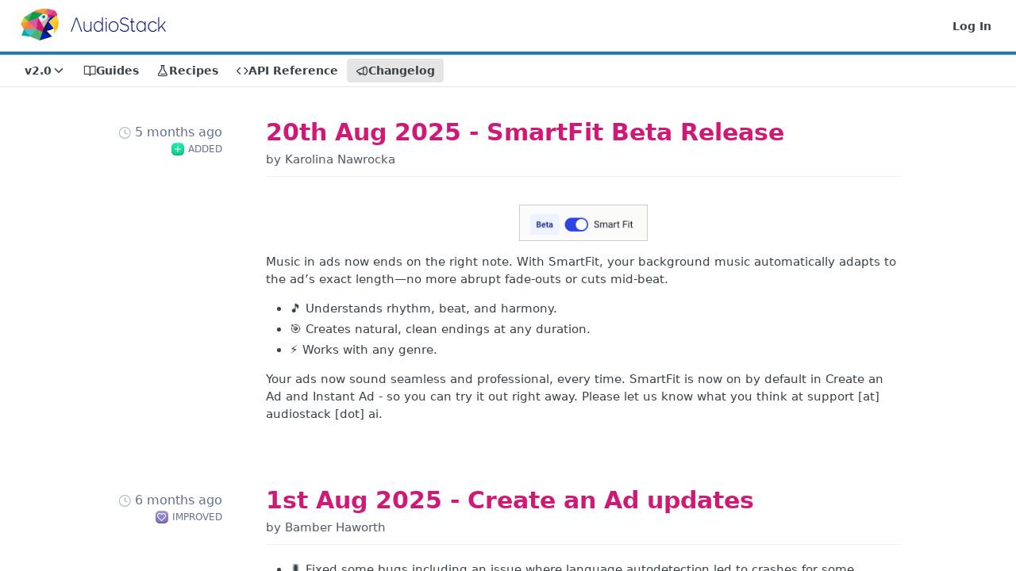

--- FILE ---
content_type: text/html; charset=utf-8
request_url: https://docs.audiostack.ai/changelog?page=2
body_size: 31524
content:
<!DOCTYPE html><html lang="en" style="" data-color-mode="light" class=" useReactApp  "><head><meta charset="utf-8"><meta name="readme-deploy" content="5.575.0"><meta name="readme-subdomain" content="audiostack"><meta name="readme-repo" content="audiostack-e25dd6704026"><meta name="readme-version" content="2.0"><title>Changelog</title><meta name="description" data-rh="true"><meta property="og:title" content="Changelog" data-rh="true"><meta property="og:description" data-rh="true"><meta property="og:site_name" content="AudioStack"><meta name="twitter:title" content="Changelog" data-rh="true"><meta name="twitter:description" data-rh="true"><meta name="twitter:card" content="summary_large_image"><meta name="viewport" content="width=device-width, initial-scale=1.0"><meta property="og:image" content="https://cdn.readme.io/og-image/create?type=changelog&amp;title=Changelog&amp;projectTitle=AudioStack&amp;description=&amp;logoUrl=https%3A%2F%2Ffiles.readme.io%2Fbd4fb4e-small-ADST-LOGO-H-F-COL-P.png&amp;color=%23247ab1&amp;variant=light" data-rh="true"><meta name="twitter:image" content="https://cdn.readme.io/og-image/create?type=changelog&amp;title=Changelog&amp;projectTitle=AudioStack&amp;description=&amp;logoUrl=https%3A%2F%2Ffiles.readme.io%2Fbd4fb4e-small-ADST-LOGO-H-F-COL-P.png&amp;color=%23247ab1&amp;variant=light" data-rh="true"><meta property="og:image:width" content="1200"><meta property="og:image:height" content="630"><link id="favicon" rel="shortcut icon" href="https://files.readme.io/0e12393-small-favicon.png" type="image/png"><link rel="canonical" href="https://docs.audiostack.ai/changelog"><script src="https://cdn.readme.io/public/js/unauthorized-redirect.js?1768925552195"></script><script src="https://cdn.readme.io/public/js/cash-dom.min.js?1768925552195"></script><link data-chunk="Footer" rel="preload" as="style" href="https://cdn.readme.io/public/hub/web/Footer.7ca87f1efe735da787ba.css">
<link data-chunk="RMDX" rel="preload" as="style" href="https://cdn.readme.io/public/hub/web/RMDX.9331f322bb5b573f9d25.css">
<link data-chunk="RMDX" rel="preload" as="style" href="https://cdn.readme.io/public/hub/web/8788.4045910b170ecef2a9d6.css">
<link data-chunk="Changelog" rel="preload" as="style" href="https://cdn.readme.io/public/hub/web/Changelog.c552ec4de23442110947.css">
<link data-chunk="Changelog" rel="preload" as="style" href="https://cdn.readme.io/public/hub/web/7852.ac9df4a2ec0fafbbc3e0.css">
<link data-chunk="SuperHubSearch" rel="preload" as="style" href="https://cdn.readme.io/public/hub/web/SuperHubSearch.6a1ff81afa1809036d22.css">
<link data-chunk="Header" rel="preload" as="style" href="https://cdn.readme.io/public/hub/web/Header.3f100d0818bd9a0d962e.css">
<link data-chunk="Containers-EndUserContainer" rel="preload" as="style" href="https://cdn.readme.io/public/hub/web/Containers-EndUserContainer.c474218e3da23db49451.css">
<link data-chunk="main" rel="preload" as="style" href="https://cdn.readme.io/public/hub/web/main.2f0b1fcb0624f09ee5e5.css">
<link data-chunk="main" rel="preload" as="style" href="https://cdn.readme.io/public/hub/web/ui-styles.59ec1c636bb8cee5a6ef.css">
<link data-chunk="main" rel="preload" as="script" href="https://cdn.readme.io/public/hub/web/main.7104ec84577a3e42a346.js">
<link data-chunk="routes-SuperHub" rel="preload" as="script" href="https://cdn.readme.io/public/hub/web/routes-SuperHub.bcb9b19cff85a0447a37.js">
<link data-chunk="Containers-EndUserContainer" rel="preload" as="script" href="https://cdn.readme.io/public/hub/web/Containers-EndUserContainer.2d5ea78239ad5c63b1ce.js">
<link data-chunk="Header" rel="preload" as="script" href="https://cdn.readme.io/public/hub/web/Header.0d0ace64749467b13d58.js">
<link data-chunk="core-icons-chevron-down-svg" rel="preload" as="script" href="https://cdn.readme.io/public/hub/web/core-icons.0723410dcfd0b81e45dd.js">
<link data-chunk="SuperHubSearch" rel="preload" as="script" href="https://cdn.readme.io/public/hub/web/3766.649eaa2b700c2449e689.js">
<link data-chunk="SuperHubSearch" rel="preload" as="script" href="https://cdn.readme.io/public/hub/web/6123.a2ef3290db790599acca.js">
<link data-chunk="SuperHubSearch" rel="preload" as="script" href="https://cdn.readme.io/public/hub/web/6146.f99bcbc8d654cc36d7c8.js">
<link data-chunk="SuperHubSearch" rel="preload" as="script" href="https://cdn.readme.io/public/hub/web/8836.dbe2a8b6a6809625282d.js">
<link data-chunk="SuperHubSearch" rel="preload" as="script" href="https://cdn.readme.io/public/hub/web/SuperHubSearch.01a8dfcf20a7f0fd5a06.js">
<link data-chunk="Changelog" rel="preload" as="script" href="https://cdn.readme.io/public/hub/web/3781.e78b96a01630dde138be.js">
<link data-chunk="Changelog" rel="preload" as="script" href="https://cdn.readme.io/public/hub/web/6652.3900ee39f7cfe0a89511.js">
<link data-chunk="Changelog" rel="preload" as="script" href="https://cdn.readme.io/public/hub/web/4915.4968d598cb90893f0796.js">
<link data-chunk="Changelog" rel="preload" as="script" href="https://cdn.readme.io/public/hub/web/6349.d9da5fd0043c55243e87.js">
<link data-chunk="Changelog" rel="preload" as="script" href="https://cdn.readme.io/public/hub/web/8075.0be98a9a012c59b7ace8.js">
<link data-chunk="Changelog" rel="preload" as="script" href="https://cdn.readme.io/public/hub/web/7852.90757a462fbdc11eb08b.js">
<link data-chunk="Changelog" rel="preload" as="script" href="https://cdn.readme.io/public/hub/web/5171.b1ecef31463b6a395934.js">
<link data-chunk="Changelog" rel="preload" as="script" href="https://cdn.readme.io/public/hub/web/Changelog.5b9fb5e0c3022cf3364a.js">
<link data-chunk="ConnectMetadata" rel="preload" as="script" href="https://cdn.readme.io/public/hub/web/ConnectMetadata.d3beced9628aca1e6cb7.js">
<link data-chunk="RMDX" rel="preload" as="script" href="https://cdn.readme.io/public/hub/web/8424.7ca51ba764db137ea058.js">
<link data-chunk="RMDX" rel="preload" as="script" href="https://cdn.readme.io/public/hub/web/6563.536d53a51a39205d3d9b.js">
<link data-chunk="RMDX" rel="preload" as="script" href="https://cdn.readme.io/public/hub/web/9947.08b2610863d170f1b6c7.js">
<link data-chunk="RMDX" rel="preload" as="script" href="https://cdn.readme.io/public/hub/web/5496.257552460969011bd54a.js">
<link data-chunk="RMDX" rel="preload" as="script" href="https://cdn.readme.io/public/hub/web/8788.a298145347768f6e8961.js">
<link data-chunk="RMDX" rel="preload" as="script" href="https://cdn.readme.io/public/hub/web/1165.002e4541f2ba3ba0fbf2.js">
<link data-chunk="RMDX" rel="preload" as="script" href="https://cdn.readme.io/public/hub/web/RMDX.bfc34a9da549bd5e1236.js">
<link data-chunk="Footer" rel="preload" as="script" href="https://cdn.readme.io/public/hub/web/Footer.9f1a3307d1d61765d9bb.js">
<link data-chunk="main" rel="stylesheet" href="https://cdn.readme.io/public/hub/web/ui-styles.59ec1c636bb8cee5a6ef.css">
<link data-chunk="main" rel="stylesheet" href="https://cdn.readme.io/public/hub/web/main.2f0b1fcb0624f09ee5e5.css">
<link data-chunk="Containers-EndUserContainer" rel="stylesheet" href="https://cdn.readme.io/public/hub/web/Containers-EndUserContainer.c474218e3da23db49451.css">
<link data-chunk="Header" rel="stylesheet" href="https://cdn.readme.io/public/hub/web/Header.3f100d0818bd9a0d962e.css">
<link data-chunk="SuperHubSearch" rel="stylesheet" href="https://cdn.readme.io/public/hub/web/SuperHubSearch.6a1ff81afa1809036d22.css">
<link data-chunk="Changelog" rel="stylesheet" href="https://cdn.readme.io/public/hub/web/7852.ac9df4a2ec0fafbbc3e0.css">
<link data-chunk="Changelog" rel="stylesheet" href="https://cdn.readme.io/public/hub/web/Changelog.c552ec4de23442110947.css">
<link data-chunk="RMDX" rel="stylesheet" href="https://cdn.readme.io/public/hub/web/8788.4045910b170ecef2a9d6.css">
<link data-chunk="RMDX" rel="stylesheet" href="https://cdn.readme.io/public/hub/web/RMDX.9331f322bb5b573f9d25.css">
<link data-chunk="Footer" rel="stylesheet" href="https://cdn.readme.io/public/hub/web/Footer.7ca87f1efe735da787ba.css"><!-- CUSTOM CSS--><style title="rm-custom-css">:root{--project-color-primary:#247ab1;--project-color-inverse:#fff;--recipe-button-color:#d01876;--recipe-button-color-hover:#750d42;--recipe-button-color-active:#470828;--recipe-button-color-focus:rgba(208, 24, 118, 0.25);--recipe-button-color-disabled:#f7bddb}[id=enterprise] .ReadMeUI[is=AlgoliaSearch]{--project-color-primary:#247ab1;--project-color-inverse:#fff}a{color:var(--color-link-primary,#d01876)}a:hover{color:var(--color-link-primary-darken-5,#750d42)}a.text-muted:hover{color:var(--color-link-primary,#d01876)}.btn.btn-primary{background-color:#d01876}.btn.btn-primary:hover{background-color:#750d42}.theme-line #hub-landing-top h2{color:#d01876}#hub-landing-top .btn:hover{color:#d01876}.theme-line #hub-landing-top .btn:hover{color:#fff}.theme-solid header#hub-header #header-top{background-color:#247ab1}.theme-solid.header-gradient header#hub-header #header-top{background:linear-gradient(to bottom,#247ab1,#001eb9)}.theme-solid.header-custom header#hub-header #header-top{background-image:url(https://files.readme.io/7a3eede-Pastel_mesh_1.png)}.theme-line header#hub-header #header-top{border-bottom-color:#247ab1}.theme-line header#hub-header #header-top .btn{background-color:#247ab1}header#hub-header #header-top #header-logo{width:184px;height:40px;margin-top:0;background-image:url(https://files.readme.io/bd4fb4e-small-ADST-LOGO-H-F-COL-P.png)}#hub-subheader-parent #hub-subheader .hub-subheader-breadcrumbs .dropdown-menu a:hover{background-color:#247ab1}#subheader-links a.active{color:#247ab1!important;box-shadow:inset 0 -2px 0 #247ab1}#subheader-links a:hover{color:#247ab1!important;box-shadow:inset 0 -2px 0 #247ab1;opacity:.7}.discussion .submit-vote.submit-vote-parent.voted a.submit-vote-button{background-color:#d01876}section#hub-discuss .discussion a .discuss-body h4{color:#d01876}section#hub-discuss .discussion a:hover .discuss-body h4{color:#750d42}#hub-subheader-parent #hub-subheader.sticky-header.sticky{border-bottom-color:#d01876}#hub-subheader-parent #hub-subheader.sticky-header.sticky .search-box{border-bottom-color:#d01876}#hub-search-results h3 em{color:#d01876}.main_background,.tag-item{background:#d01876!important}.main_background:hover{background:#750d42!important}.main_color{color:#247ab1!important}.border_bottom_main_color{border-bottom:2px solid #247ab1}.main_color_hover:hover{color:#247ab1!important}section#hub-discuss h1{color:#d01876}#hub-reference .hub-api .api-definition .api-try-it-out.active{border-color:#d01876;background-color:#d01876}#hub-reference .hub-api .api-definition .api-try-it-out.active:hover{background-color:#750d42;border-color:#750d42}#hub-reference .hub-api .api-definition .api-try-it-out:hover{border-color:#d01876;color:#d01876}#hub-reference .hub-reference .logs .logs-empty .logs-login-button,#hub-reference .hub-reference .logs .logs-login .logs-login-button{background-color:var(--project-color-primary,#d01876);border-color:var(--project-color-primary,#d01876)}#hub-reference .hub-reference .logs .logs-empty .logs-login-button:hover,#hub-reference .hub-reference .logs .logs-login .logs-login-button:hover{background-color:#750d42;border-color:#750d42}#hub-reference .hub-reference .logs .logs-empty>svg>path,#hub-reference .hub-reference .logs .logs-login>svg>path{fill:#d01876;fill:var(--project-color-primary,#d01876)}#hub-reference .hub-reference .logs:last-child .logs-empty,#hub-reference .hub-reference .logs:last-child .logs-login{margin-bottom:35px}#hub-reference .hub-reference .hub-reference-section .hub-reference-left header .hub-reference-edit:hover{color:#d01876}.main-color-accent{border-bottom:3px solid #247ab1;padding-bottom:8px}</style><meta name="loadedProject" content="audiostack"><script>var storedColorMode = `light` === 'system' ? window.localStorage.getItem('color-scheme') : `light`
document.querySelector('[data-color-mode]').setAttribute('data-color-mode', storedColorMode)</script><script id="config" type="application/json" data-json="{&quot;algoliaIndex&quot;:&quot;readme_search_v2&quot;,&quot;amplitude&quot;:{&quot;apiKey&quot;:&quot;dc8065a65ef83d6ad23e37aaf014fc84&quot;,&quot;enabled&quot;:true},&quot;asset_url&quot;:&quot;https://cdn.readme.io&quot;,&quot;domain&quot;:&quot;readme.io&quot;,&quot;domainFull&quot;:&quot;https://dash.readme.com&quot;,&quot;encryptedLocalStorageKey&quot;:&quot;ekfls-2025-03-27&quot;,&quot;fullstory&quot;:{&quot;enabled&quot;:true,&quot;orgId&quot;:&quot;FSV9A&quot;},&quot;git&quot;:{&quot;sync&quot;:{&quot;bitbucket&quot;:{&quot;installationLink&quot;:&quot;https://developer.atlassian.com/console/install/310151e6-ca1a-4a44-9af6-1b523fea0561?signature=AYABeMn9vqFkrg%2F1DrJAQxSyVf4AAAADAAdhd3Mta21zAEthcm46YXdzOmttczp1cy13ZXN0LTI6NzA5NTg3ODM1MjQzOmtleS83MDVlZDY3MC1mNTdjLTQxYjUtOWY5Yi1lM2YyZGNjMTQ2ZTcAuAECAQB4IOp8r3eKNYw8z2v%2FEq3%2FfvrZguoGsXpNSaDveR%2FF%2Fo0BHUxIjSWx71zNK2RycuMYSgAAAH4wfAYJKoZIhvcNAQcGoG8wbQIBADBoBgkqhkiG9w0BBwEwHgYJYIZIAWUDBAEuMBEEDOJgARbqndU9YM%2FRdQIBEIA7unpCah%2BIu53NA72LkkCDhNHOv%2BgRD7agXAO3jXqw0%2FAcBOB0%2F5LmpzB5f6B1HpkmsAN2i2SbsFL30nkAB2F3cy1rbXMAS2Fybjphd3M6a21zOmV1LXdlc3QtMTo3MDk1ODc4MzUyNDM6a2V5LzQ2MzBjZTZiLTAwYzMtNGRlMi04NzdiLTYyN2UyMDYwZTVjYwC4AQICAHijmwVTMt6Oj3F%2B0%2B0cVrojrS8yZ9ktpdfDxqPMSIkvHAGT%[base64]%2BMHwGCSqGSIb3DQEHBqBvMG0CAQAwaAYJKoZIhvcNAQcBMB4GCWCGSAFlAwQBLjARBAzzWhThsIgJwrr%2FY2ECARCAOxoaW9pob21lweyAfrIm6Fw7gd8D%2B%2F8LHk4rl3jjULDM35%2FVPuqBrqKunYZSVCCGNGB3RqpQJr%2FasASiAgAAAAAMAAAQAAAAAAAAAAAAAAAAAEokowLKsF1tMABEq%2BKNyJP%2F%2F%2F%2F%2FAAAAAQAAAAAAAAAAAAAAAQAAADJLzRcp6MkqKR43PUjOiRxxbxXYhLc6vFXEutK3%2BQ71yuPq4dC8pAHruOVQpvVcUSe8dptV8c7wR8BTJjv%2F%2FNe8r0g%3D&amp;product=bitbucket&quot;}}},&quot;metrics&quot;:{&quot;billingCronEnabled&quot;:&quot;true&quot;,&quot;dashUrl&quot;:&quot;https://m.readme.io&quot;,&quot;defaultUrl&quot;:&quot;https://m.readme.io&quot;,&quot;exportMaxRetries&quot;:12,&quot;wsUrl&quot;:&quot;wss://m.readme.io&quot;},&quot;micro&quot;:{&quot;baseUrl&quot;:&quot;https://micro-beta.readme.com&quot;},&quot;proxyUrl&quot;:&quot;https://try.readme.io&quot;,&quot;readmeRecaptchaSiteKey&quot;:&quot;6LesVBYpAAAAAESOCHOyo2kF9SZXPVb54Nwf3i2x&quot;,&quot;releaseVersion&quot;:&quot;5.575.0&quot;,&quot;reservedWords&quot;:{&quot;tools&quot;:[&quot;execute-request&quot;,&quot;get-code-snippet&quot;,&quot;get-endpoint&quot;,&quot;get-request-body&quot;,&quot;get-response-schema&quot;,&quot;get-server-variables&quot;,&quot;list-endpoints&quot;,&quot;list-security-schemes&quot;,&quot;list-specs&quot;,&quot;search-specs&quot;,&quot;search&quot;,&quot;fetch&quot;]},&quot;sentry&quot;:{&quot;dsn&quot;:&quot;https://3bbe57a973254129bcb93e47dc0cc46f@o343074.ingest.sentry.io/2052166&quot;,&quot;enabled&quot;:true},&quot;shMigration&quot;:{&quot;promoVideo&quot;:&quot;&quot;,&quot;forceWaitlist&quot;:false,&quot;migrationPreview&quot;:false},&quot;sslBaseDomain&quot;:&quot;readmessl.com&quot;,&quot;sslGenerationService&quot;:&quot;ssl.readmessl.com&quot;,&quot;stripePk&quot;:&quot;pk_live_5103PML2qXbDukVh7GDAkQoR4NSuLqy8idd5xtdm9407XdPR6o3bo663C1ruEGhXJjpnb2YCpj8EU1UvQYanuCjtr00t1DRCf2a&quot;,&quot;superHub&quot;:{&quot;newProjectsEnabled&quot;:true},&quot;wootric&quot;:{&quot;accountToken&quot;:&quot;NPS-122b75a4&quot;,&quot;enabled&quot;:true}}"></script></head><body class="body-none theme-line header-line header-bg-size-cover header-bg-pos-cc header-overlay-grain reference-layout-row lumosity-normal no-sidebar"><div id="ssr-top"></div><div id="ssr-main"><div class="App ThemeContext ThemeContext_dark ThemeContext_classic ThemeContext_line" style="--color-primary:#247ab1;--color-primary-inverse:#fff;--color-primary-alt:#001eb9;--color-primary-darken-10:#1b5d87;--color-primary-darken-20:#13405c;--color-primary-alpha-25:rgba(36, 122, 177, 0.25);--color-link-primary:#d01876;--color-link-primary-darken-5:#b91569;--color-link-primary-darken-10:#a2135c;--color-link-primary-darken-20:#750d42;--color-link-primary-alpha-50:rgba(208, 24, 118, 0.5);--color-link-primary-alpha-25:rgba(208, 24, 118, 0.25);--color-link-background:rgba(208, 24, 118, 0.09);--color-link-text:#fff;--color-login-link:#018ef5;--color-login-link-text:#fff;--color-login-link-darken-10:#0171c2;--color-login-link-primary-alpha-50:rgba(1, 142, 245, 0.5)"><div class="SuperHub2RNxzk6HzHiJ"><div class="ContentWithOwlbotx4PaFDoA1KMz"><div class="ContentWithOwlbot-content2X1XexaN8Lf2"><header class="Header3zzata9F_ZPQ rm-Header_classic Header_collapsible3n0YXfOvb_Al rm-Header Header-links-buttons"><div class="rm-Header-top Header-topuTMpygDG4e1V Header-top_classic3g7Q6zoBy8zh"><div class="rm-Container rm-Container_flex"><div style="outline:none" tabindex="-1"><a href="#content" target="_self" class="Button Button_md rm-JumpTo Header-jumpTo3IWKQXmhSI5D Button_primary">Jump to Content</a></div><div class="rm-Header-left Header-leftADQdGVqx1wqU"><a class="rm-Logo Header-logo1Xy41PtkzbdG" href="https://audiostack.ai/en/developers" target="_self"><img alt="AudioStack" class="rm-Logo-img rm-Logo-img_lg Header-logo-img3YvV4lcGKkeb" src="https://files.readme.io/bd4fb4e-small-ADST-LOGO-H-F-COL-P.png"/></a></div><div class="rm-Header-left Header-leftADQdGVqx1wqU Header-left_mobile1RG-X93lx6PF"><div><button aria-label="Toggle navigation menu" class="icon-menu menu3d6DYNDa3tk5" type="button"></button><div class=""><div class="Flyout95xhYIIoTKtc undefined rm-Flyout" data-testid="flyout"><div class="MobileFlyout1hHJpUd-nYkd"><a class="rm-MobileFlyout-item NavItem-item1gDDTqaXGhm1 NavItem-item_mobile1qG3gd-Mkck- " href="/docs" target="_self"><i class="icon-guides NavItem-badge1qOxpfTiALoz rm-Header-bottom-link-icon"></i><span class="NavItem-textSlZuuL489uiw">Guides</span></a><a class="rm-MobileFlyout-item NavItem-item1gDDTqaXGhm1 NavItem-item_mobile1qG3gd-Mkck- " href="/recipes" target="_self"><i class="icon-recipes NavItem-badge1qOxpfTiALoz rm-Header-bottom-link-icon"></i><span class="NavItem-textSlZuuL489uiw">Recipes</span></a><a class="rm-MobileFlyout-item NavItem-item1gDDTqaXGhm1 NavItem-item_mobile1qG3gd-Mkck- " href="/reference" target="_self"><i class="icon-references NavItem-badge1qOxpfTiALoz rm-Header-bottom-link-icon"></i><span class="NavItem-textSlZuuL489uiw">API Reference</span></a><a aria-current="page" class="rm-MobileFlyout-item NavItem-item1gDDTqaXGhm1 NavItem-item_mobile1qG3gd-Mkck-  active" href="/changelog" target="_self"><i class="icon-changelog NavItem-badge1qOxpfTiALoz rm-Header-bottom-link-icon"></i><span class="NavItem-textSlZuuL489uiw">Changelog</span></a><select class="Select Select_md NavItem-item1gDDTqaXGhm1 NavItem-item_select3UEfLN-oSjxp NavItem-item_mobile1qG3gd-Mkck-"><option data-url="/v1.0/changelog" value="1.0">v1.0</option><option data-url="#" value="2.0" selected="">v2.0</option></select><hr class="MobileFlyout-divider10xf7R2X1MeW"/><a class="rm-MobileFlyout-item NavItem-item1gDDTqaXGhm1 NavItem-item_mobile1qG3gd-Mkck- NavItem_dropdown-muted1xJVuczwGc74" href="/login?redirect_uri=/changelog" target="_self" to="/login?redirect_uri=/changelog">Log In</a><a class="MobileFlyout-logo3Lq1eTlk1K76 Header-logo1Xy41PtkzbdG rm-Logo" href="https://audiostack.ai/en/developers" target="_self"><img alt="AudioStack" class="Header-logo-img3YvV4lcGKkeb rm-Logo-img" src="https://files.readme.io/bd4fb4e-small-ADST-LOGO-H-F-COL-P.png"/></a></div></div></div></div><div class="Header-left-nav2xWPWMNHOGf_"><i aria-hidden="true" class="icon-changelog Header-left-nav-icon10glJKFwewOv"></i>Changelog</div></div><div class="rm-Header-right Header-right21PC2XTT6aMg"><span class="Header-right_desktop14ja01RUQ7HE"><a href="/login?redirect_uri=/changelog" target="_self" class="Button Button_md Header-link2tXYTgXq85zW NavItem2xSfFaVqfRjy NavItem_mdrYO3ChA2kYvP rm-Header-top-link rm-Header-top-link_login Button_primary_ghost Button_primary">Log In</a></span><div class="Header-searchtb6Foi0-D9Vx"><button aria-label="Search ⌘k" class="rm-SearchToggle" data-symbol="⌘"><div class="rm-SearchToggle-icon icon-search1"></div></button></div></div></div></div><div class="Header-bottom2eLKOFXMEmh5 Header-bottom_classic rm-Header-bottom"><div class="rm-Container rm-Container_flex"><nav aria-label="Primary navigation" class="Header-leftADQdGVqx1wqU Header-subnavnVH8URdkgvEl" role="navigation"><div class="rm-VersionDropdown Dropdown Dropdown_closed" data-testid="dropdown-container"><button aria-haspopup="dialog" class="Button Button_slate_text Button_md VersionDropdown1GXDUTxJ1T95 rm-Header-bottom-link Dropdown-toggle Button_primary" type="button"><span class="Truncate1OzxBYrNNfH3" style="--Truncate-max-width:150px">v2.0</span><span class="IconWrapper Icon-wrapper2z2wVIeGsiUy"><svg fill="none" viewBox="0 0 24 24" class="Icon Icon3_D2ysxFZ_ll Icon-svg2Lm7f6G9Ly5a" data-name="chevron-down" role="img" style="--icon-color:inherit;--icon-size:inherit;--icon-stroke-width:2px"><path stroke="currentColor" stroke-linecap="round" stroke-linejoin="round" d="m6 9 6 6 6-6" class="icon-stroke-width"></path></svg></span></button></div><a class="Button Button_md rm-Header-link rm-Header-bottom-link Button_slate_text Header-bottom-link_mobile " href="/docs" target="_self"><i class="icon-guides rm-Header-bottom-link-icon"></i><span>Guides</span></a><a class="Button Button_md rm-Header-link rm-Header-bottom-link Button_slate_text Header-bottom-link_mobile " href="/recipes" target="_self"><i class="icon-recipes rm-Header-bottom-link-icon"></i><span>Recipes</span></a><a class="Button Button_md rm-Header-link rm-Header-bottom-link Button_slate_text Header-bottom-link_mobile " href="/reference" target="_self"><i class="icon-references rm-Header-bottom-link-icon"></i><span>API Reference</span></a><a aria-current="page" class="Button Button_md rm-Header-link rm-Header-bottom-link Button_slate_text Header-bottom-link_mobile  active" href="/changelog" target="_self"><i class="icon-changelog rm-Header-bottom-link-icon"></i><span>Changelog</span></a><div class="Header-subnav-tabyNLkcOA6xAra" style="transform:translateX(0px);width:0"></div></nav></div></div><div class="hub-search-results--reactApp " id="hub-search-results"><div class="hub-container"><div class="modal-backdrop show-modal rm-SearchModal" role="button" tabindex="0"><div aria-label="Search Dialog" class="SuperHubSearchI_obvfvvQi4g" id="AppSearch" role="tabpanel" tabindex="0"><div data-focus-guard="true" tabindex="-1" style="width:1px;height:0px;padding:0;overflow:hidden;position:fixed;top:1px;left:1px"></div><div data-focus-lock-disabled="disabled" class="SuperHubSearch-container2BhYey2XE-Ij"><div class="SuperHubSearch-col1km8vLFgOaYj"><div class="SearchBoxnZBxftziZGcz"><input aria-label="Search" autoCapitalize="off" autoComplete="off" autoCorrect="off" spellcheck="false" tabindex="0" aria-required="false" class="Input Input_md SearchBox-inputR4jffU8l10iF" type="search" value=""/></div><div class="SearchTabs3rNhUK3HjrRJ"><div class="Tabs Tabs-list" role="tablist"><div aria-label="All" aria-selected="true" class="SearchTabs-tab1TrpmhQv840T Tabs-listItem Tabs-listItem_active" role="tab" tabindex="1"><span class="SearchTabs-tab1TrpmhQv840T"><span class="IconWrapper Icon-wrapper2z2wVIeGsiUy"><svg fill="none" viewBox="0 0 24 24" class="Icon Icon3_D2ysxFZ_ll Icon-svg2Lm7f6G9Ly5a icon" data-name="search" role="img" style="--icon-color:inherit;--icon-size:inherit;--icon-stroke-width:2px"><path stroke="currentColor" stroke-linecap="round" stroke-linejoin="round" d="M11 19a8 8 0 1 0 0-16 8 8 0 0 0 0 16ZM21 21l-4.35-4.35" class="icon-stroke-width"></path></svg></span>All</span></div><div aria-label="Pages" aria-selected="false" class="SearchTabs-tab1TrpmhQv840T Tabs-listItem" role="tab" tabindex="1"><span class="SearchTabs-tab1TrpmhQv840T"><span class="IconWrapper Icon-wrapper2z2wVIeGsiUy"><svg fill="none" viewBox="0 0 24 24" class="Icon Icon3_D2ysxFZ_ll Icon-svg2Lm7f6G9Ly5a icon" data-name="custom-pages" role="img" style="--icon-color:inherit;--icon-size:inherit;--icon-stroke-width:2px"><path stroke="currentColor" stroke-linecap="round" stroke-linejoin="round" d="M13 2H6a2 2 0 0 0-2 2v16a2 2 0 0 0 2 2h12a2 2 0 0 0 2-2V9l-7-7Z" class="icon-stroke-width"></path><path stroke="currentColor" stroke-linecap="round" stroke-linejoin="round" d="M13 2v7h7M12 11.333V12M12 18v.667M9.407 12.407l.473.473M14.12 17.12l.473.473M8.333 15H9M15 15h.667M9.407 17.593l.473-.473M14.12 12.88l.473-.473" class="icon-stroke-width"></path></svg></span>Pages</span></div></div></div><div class="rm-SearchModal-empty SearchResults35_kFOb1zvxX SearchResults_emptyiWzyXErtNcQJ"><span class="IconWrapper Icon-wrapper2z2wVIeGsiUy"><svg fill="none" viewBox="0 0 24 24" class="Icon Icon3_D2ysxFZ_ll Icon-svg2Lm7f6G9Ly5a rm-SearchModal-empty-icon icon icon-search" data-name="search" role="img" style="--icon-color:inherit;--icon-size:var(--icon-md);--icon-stroke-width:2px"><path stroke="currentColor" stroke-linecap="round" stroke-linejoin="round" d="M11 19a8 8 0 1 0 0-16 8 8 0 0 0 0 16ZM21 21l-4.35-4.35" class="icon-stroke-width"></path></svg></span><h6 class="Title Title6 rm-SearchModal-empty-text">Start typing to search…</h6></div></div></div><div data-focus-guard="true" tabindex="-1" style="width:1px;height:0px;padding:0;overflow:hidden;position:fixed;top:1px;left:1px"></div></div></div></div></div></header><main class="rm-Changelog" id="content"><div class="rm-Container rm-ContainerNarrow"><div class=""><article class="ChangelogPage2ByKk2Tbv2Rx ChangelogPage_listtQrcObF5m4bD rm-Changelog-post" id="20th-aug-2025---smartfit-beta-release"><time dateTime="2025-08-20T13:18:25.740Z" align="end" class="Flex Flex_col ChangelogPage_list-date_RXMR1B7Zhcs" justify="between" style="--flex-gap:var(--xs)"><div class="DateLine "><i class="icon-clock"></i> <!-- -->5 months ago<!-- --> </div><div align="center" class="Flex Flex_row ChangelogPost_type3zy0pEnTTcp3 ChangelogPage_list-type2rs2JxuwLQ1R" justify="between" style="--flex-gap:0"><span class="icon-plus1 ChangelogIcon_added2Sa8SBPBXjDI ChangelogIcon2zdfPlyQk12m ChangelogPage_list-icon1UGEGL295Kvv"></span>Added</div></time><div class="ChangelogPost23xgeRV24eRI ChangelogPage_list-post"><header class="ChangelogPost_headerBlf9hJApZlyc"><div align="start" class="Flex Flex_col " justify="between" style="--flex-gap:0"><a href="/changelog/20th-aug-2025-smartfit-beta-release"><h1 class="ChangelogPost_title3ME_vWC95yTD">20th Aug 2025 - SmartFit Beta Release</h1></a><address class="ChangelogPost-author1qH1HFeaAt2u">by Karolina Nawrocka</address></div></header><section class="ChangelogPost_textdx2lvBFg0xLI"><div class="rm-Markdown markdown-body" data-testid="RDMD"><style data-tailwind-stylesheet="true"></style><span aria-label="Expand image" class="img lightbox closed" role="button" tabindex="0"><span class="lightbox-inner"><img alt="" class="img img-align-center border" height="auto" loading="lazy" src="https://files.readme.io/15f18cc01180f5efdb8dc49a09766b9d966ff393dad983d19bc5eb0d34670103-Screenshot_2025-08-20_at_16.33.28.png" title="" width="20% "/></span></span>
<p>Music in ads now ends on the right note. With SmartFit, your background music automatically adapts to the ad’s exact length—no more abrupt fade-outs or cuts mid-beat.</p>
<ul>
<li>🎵 Understands rhythm, beat, and harmony.</li>
<li>🎯 Creates natural, clean endings at any duration.</li>
<li>⚡ Works with any genre.</li>
</ul>
<p>Your ads now sound seamless and professional, every time. SmartFit is now on by default in Create an Ad and Instant Ad - so you can try it out right away. Please let us know what you think at support [at] audiostack [dot] ai.</p></div></section></div></article><article class="ChangelogPage2ByKk2Tbv2Rx ChangelogPage_listtQrcObF5m4bD rm-Changelog-post" id="1st-aug-2025---create-an-ad-updates"><time dateTime="2025-08-01T13:28:35.889Z" align="end" class="Flex Flex_col ChangelogPage_list-date_RXMR1B7Zhcs" justify="between" style="--flex-gap:var(--xs)"><div class="DateLine "><i class="icon-clock"></i> <!-- -->6 months ago<!-- --> </div><div align="center" class="Flex Flex_row ChangelogPost_type3zy0pEnTTcp3 ChangelogPage_list-type2rs2JxuwLQ1R" justify="between" style="--flex-gap:0"><span class="icon-heart1 ChangelogIcon_improveds83_xU2CdAZO ChangelogIcon2zdfPlyQk12m ChangelogPage_list-icon1UGEGL295Kvv"></span>Improved</div></time><div class="ChangelogPost23xgeRV24eRI ChangelogPage_list-post"><header class="ChangelogPost_headerBlf9hJApZlyc"><div align="start" class="Flex Flex_col " justify="between" style="--flex-gap:0"><a href="/changelog/1st-aug-2025-create-an-ad-updates"><h1 class="ChangelogPost_title3ME_vWC95yTD">1st Aug 2025 - Create an Ad updates</h1></a><address class="ChangelogPost-author1qH1HFeaAt2u">by Bamber Haworth</address></div></header><section class="ChangelogPost_textdx2lvBFg0xLI"><div class="rm-Markdown markdown-body" data-testid="RDMD"><style data-tailwind-stylesheet="true"></style><ul>
<li>🐛 Fixed some bugs including an issue where language autodetection led to crashes for some organisations, and where Google Translate caused some crashes for non-English speakers using Chrome.</li>
<li>🔁 Removed Produce step from Create an Ad - customers who wish to edit the timings, fades and sound effects for their ad can now do so by clicking <button aria-label="Copy Code" class="rdmd-code-copy fa"></button><code class="rdmd-code lang- theme-light" data-lang="">Open in Pro Editor</code>.</li>
<li>🏃‍♂️ Introduced a number of platform loading speed improvements.</li>
<li>🌅 Began removing access to old workflows (SonicSell, Workshop, PowerImport, PowerAudition etc) for users who no longer need them and have been migrated to the new workflows.</li>
</ul></div></section></div></article><article class="ChangelogPage2ByKk2Tbv2Rx ChangelogPage_listtQrcObF5m4bD rm-Changelog-post" id="30th-july-2025---playht-deprecation-notice"><time dateTime="2025-07-30T15:39:45.105Z" align="end" class="Flex Flex_col ChangelogPage_list-date_RXMR1B7Zhcs" justify="between" style="--flex-gap:var(--xs)"><div class="DateLine "><i class="icon-clock"></i> <!-- -->6 months ago<!-- --> </div><div align="center" class="Flex Flex_row ChangelogPost_type3zy0pEnTTcp3 ChangelogPage_list-type2rs2JxuwLQ1R" justify="between" style="--flex-gap:0"><span class="icon-alert-triangle ChangelogIcon_deprecated2c3HJHpMDo9b ChangelogIcon2zdfPlyQk12m ChangelogPage_list-icon1UGEGL295Kvv"></span>Deprecated</div></time><div class="ChangelogPost23xgeRV24eRI ChangelogPage_list-post"><header class="ChangelogPost_headerBlf9hJApZlyc"><div align="start" class="Flex Flex_col " justify="between" style="--flex-gap:0"><a href="/changelog/30th-july-2025-playht-deprecation-notice"><h1 class="ChangelogPost_title3ME_vWC95yTD">30th July 2025 - PlayHT deprecation notice</h1></a><address class="ChangelogPost-author1qH1HFeaAt2u">by Peadar Coyle</address></div></header><section class="ChangelogPost_textdx2lvBFg0xLI"><div class="rm-Markdown markdown-body" data-testid="RDMD"><style data-tailwind-stylesheet="true"></style><blockquote class="callout callout_warn" theme="🚧"><span class="callout-icon">🚧</span><h3 class="heading heading-3 header-scroll"><div class="heading-anchor anchor waypoint" id="deprecation-notice"></div><div class="heading-text">Deprecation notice</div><a aria-label="Skip link to Deprecation notice" class="heading-anchor-icon fa fa-regular fa-anchor" href="#deprecation-notice"></a></h3><p>PlayHT has officially deprecated support for its Voice API and TTS services.</p></blockquote>
<p>As part of PlayHT acquisition, they&#x27;ve deprecated their voices and they no longer work. We&#x27;ve subsequently removed these from the library, so you will no longer have access to these.</p>
<p>If you want advice on what other voices to use please reach out to your Account Manager or email support[at]audiostack[dot]ai</p>
<br/></div></section></div></article><article class="ChangelogPage2ByKk2Tbv2Rx ChangelogPage_listtQrcObF5m4bD rm-Changelog-post" id="18th-july-2025---audio-tools,-bug-fixes,-ux-improvements"><time dateTime="2025-07-18T09:17:23.607Z" align="end" class="Flex Flex_col ChangelogPage_list-date_RXMR1B7Zhcs" justify="between" style="--flex-gap:var(--xs)"><div class="DateLine "><i class="icon-clock"></i> <!-- -->6 months ago<!-- --> </div></time><div class="ChangelogPost23xgeRV24eRI ChangelogPage_list-post"><header class="ChangelogPost_headerBlf9hJApZlyc"><div align="start" class="Flex Flex_col " justify="between" style="--flex-gap:0"><a href="/changelog/18th-july-2025-audio-tools-bug-fixes-ux-improvements"><h1 class="ChangelogPost_title3ME_vWC95yTD">18th July 2025 - Audio Tools, Bug fixes, UX improvements</h1></a><address class="ChangelogPost-author1qH1HFeaAt2u">by Bamber Haworth</address></div></header><section class="ChangelogPost_textdx2lvBFg0xLI"><div class="rm-Markdown markdown-body" data-testid="RDMD"><style data-tailwind-stylesheet="true"></style><p>Since releasing the major update on 7th July, the AudioStack team have been working on a few UX improvements and bug fixes based on your feedback.</p>
<p><strong>Create an Ad</strong></p>
<p>🎙️ Remove silence by default when recording speech-to-speech - to avoid unwanted pauses. You can change this in the advanced settings when recording your read.</p>
<p>⌨️ UX improvements such as storing the script when you toggle between script and product description so you don&#x27;t lose your work</p>
<p>🐛 Fixed bugs with editing ads in the Create step, voices using underscores in the name, preventing you from saving files to nonexistent folders when recording, and issues with STS.</p></div></section></div></article><article class="ChangelogPage2ByKk2Tbv2Rx ChangelogPage_listtQrcObF5m4bD rm-Changelog-post" id="7th-july-2025---new-major-version-🎉"><time dateTime="2025-07-07T13:44:37.001Z" align="end" class="Flex Flex_col ChangelogPage_list-date_RXMR1B7Zhcs" justify="between" style="--flex-gap:var(--xs)"><div class="DateLine "><i class="icon-clock"></i> <!-- -->7 months ago<!-- --> </div><div align="center" class="Flex Flex_row ChangelogPost_type3zy0pEnTTcp3 ChangelogPage_list-type2rs2JxuwLQ1R" justify="between" style="--flex-gap:0"><span class="icon-plus1 ChangelogIcon_added2Sa8SBPBXjDI ChangelogIcon2zdfPlyQk12m ChangelogPage_list-icon1UGEGL295Kvv"></span>Added</div></time><div class="ChangelogPost23xgeRV24eRI ChangelogPage_list-post"><header class="ChangelogPost_headerBlf9hJApZlyc"><div align="start" class="Flex Flex_col " justify="between" style="--flex-gap:0"><a href="/changelog/7th-july-2025-new-major-version"><h1 class="ChangelogPost_title3ME_vWC95yTD">7th July 2025 - New Major Version 🎉</h1></a><address class="ChangelogPost-author1qH1HFeaAt2u">by Bamber Haworth</address></div></header><section class="ChangelogPost_textdx2lvBFg0xLI"><div class="rm-Markdown markdown-body" data-testid="RDMD"><style data-tailwind-stylesheet="true"></style><p><strong>🚀 What’s New?</strong></p>
<p>Solutions to meet all your creative production needs, including:</p>
<p><strong>Instant Creative ⚡</strong><br/>
<!-- -->Built with ad sales teams and executive users in mind, Instant Creative enables you to create broadcast-ready audio ads in seconds. Just provide a few details and let AI do the rest: fast, efficient, and perfect for trying out ideas.<br/>
<!-- -->Includes: Instant Ad workflow.</p>
<p><strong>Creative Production 🎙️</strong><br/>
<!-- -->Designed for creative professionals, this solution gives you flexible tools to bring your audio vision to life: from guided AI-assisted ad creation to full editorial control.<br/>
<!-- -->Includes: Create an Ad and Pro Editor workflows.</p>
<p>Productivity improvements, making it easier than ever to produce audio with AudioStack:</p>
<p><strong>New Project Manager 📁</strong><br/>
<!-- -->Organize, track, and manage your work more intuitively than ever with our redesigned projects page.</p>
<p><strong>New File Manager 📁</strong><br/>
<!-- -->Easily access, manage, and edit your audio assets with an improved file structure.</p>
<p><strong>Fresh Look &amp; Feel 🎨</strong><br/>
<!-- -->A simplified interface that’s cleaner, faster, and built for productivity.</p>
<p>We can’t wait for you to experience the new AudioStack. Need help getting started? Check out the tutorials for AudioStack&#x27;s new functionality in the <a target="_self" href="https://help.audiostack.ai/en/">Help Center</a>.</p></div></section></div></article><article class="ChangelogPage2ByKk2Tbv2Rx ChangelogPage_listtQrcObF5m4bD rm-Changelog-post" id="30th-june-2025---major-release-coming-7th-july"><time dateTime="2025-06-30T10:43:03.548Z" align="end" class="Flex Flex_col ChangelogPage_list-date_RXMR1B7Zhcs" justify="between" style="--flex-gap:var(--xs)"><div class="DateLine "><i class="icon-clock"></i> <!-- -->7 months ago<!-- --> </div><div align="center" class="Flex Flex_row ChangelogPost_type3zy0pEnTTcp3 ChangelogPage_list-type2rs2JxuwLQ1R" justify="between" style="--flex-gap:0"><span class="icon-alert-triangle ChangelogIcon_deprecated2c3HJHpMDo9b ChangelogIcon2zdfPlyQk12m ChangelogPage_list-icon1UGEGL295Kvv"></span>Deprecated</div></time><div class="ChangelogPost23xgeRV24eRI ChangelogPage_list-post"><header class="ChangelogPost_headerBlf9hJApZlyc"><div align="start" class="Flex Flex_col " justify="between" style="--flex-gap:0"><a href="/changelog/30th-june-2025-major-release-announcement"><h1 class="ChangelogPost_title3ME_vWC95yTD">30th June 2025 - Major Release coming 7th July</h1></a><address class="ChangelogPost-author1qH1HFeaAt2u">by Bamber Haworth</address></div></header><section class="ChangelogPost_textdx2lvBFg0xLI"><div class="rm-Markdown markdown-body" data-testid="RDMD"><style data-tailwind-stylesheet="true"></style><blockquote class="callout callout_error" theme="❗️"><span class="callout-icon">❗️</span><h3 class="heading heading-3 header-scroll"><div class="heading-anchor anchor waypoint" id="important-download-old-projects-and-files-before-7th-july"></div><div class="heading-text">Important: Download Old Projects and Files before 7th July</div><a aria-label="Skip link to Important: Download Old Projects and Files before 7th July" class="heading-anchor-icon fa fa-regular fa-anchor" href="#important-download-old-projects-and-files-before-7th-july"></a></h3><p>With this update, the current projects page will be replaced by the new system.<br/>
<!-- -->To avoid losing any work, please download any ads you wish to retain before 7th July.</p><p>Your old workflows will still be accessible under the Legacy Workflows tab (if you had access before).</p><p>However, old projects will not be available after the update.</p></blockquote>
<p>We’re excited to announce that on 7th July, AudioStack will be rolling out a major product update that brings a new level of creativity, speed, and control to your audio production workflow.</p>
<p><strong>🚀 What’s New?</strong></p>
<p>Solutions to meet all your creative production needs, including:</p>
<p><strong>⚡ Instant Creative</strong><br/>
<!-- -->Built with ad sales teams and executive users in mind, Instant Creative enables you to create broadcast-ready audio ads in seconds. Just provide a few details and let AI do the rest: fast, efficient, and perfect for trying out ideas.<br/>
<!-- -->Includes: Instant Ad workflow.</p>
<p><strong>🎙️ Creative Production</strong><br/>
<!-- -->Designed for creative professionals, this solution gives you flexible tools to bring your audio vision to life: from guided AI-assisted ad creation to full editorial control.<br/>
<!-- -->Includes: Create an Ad and Pro Editor workflows.</p>
<p>Productivity improvements, making it easier than ever to produce audio with AudioStack:</p>
<p>📁 New Project Manager:<br/>
<!-- -->Organize, track, and manage your work more intuitively than ever with our redesigned projects page.</p>
<p>📂 New File Manager:<br/>
<!-- -->Easily access, manage, and edit your audio assets with an improved file structure. (Note that the old Files system will be deprecated on 7th July).</p>
<p>🎨 Fresh Look &amp; Feel<br/>
<!-- -->A simplified interface that’s cleaner, faster, and built for productivity.</p>
<p>We can’t wait for you to experience the new AudioStack. If you have any questions or need assistance exporting your current projects, our operations team is here to help.</p></div></section></div></article><article class="ChangelogPage2ByKk2Tbv2Rx ChangelogPage_listtQrcObF5m4bD rm-Changelog-post" id="27th-june-2025---introducing-files-v2"><time dateTime="2025-06-18T14:37:42.029Z" align="end" class="Flex Flex_col ChangelogPage_list-date_RXMR1B7Zhcs" justify="between" style="--flex-gap:var(--xs)"><div class="DateLine "><i class="icon-clock"></i> <!-- -->7 months ago<!-- --> </div></time><div class="ChangelogPost23xgeRV24eRI ChangelogPage_list-post"><header class="ChangelogPost_headerBlf9hJApZlyc"><div align="start" class="Flex Flex_col " justify="between" style="--flex-gap:0"><a href="/changelog/19th-june-2025-introducing-files-v2"><h1 class="ChangelogPost_title3ME_vWC95yTD">27th June 2025 - Introducing Files V2</h1></a><address class="ChangelogPost-author1qH1HFeaAt2u">by Pablo</address></div></header><section class="ChangelogPost_textdx2lvBFg0xLI"><div class="rm-Markdown markdown-body" data-testid="RDMD"><style data-tailwind-stylesheet="true"></style><p>We have launched Files V2, a new and improved file storage system built for <strong>speed</strong>, <strong>reliability</strong>, and <strong>scalability</strong>.<br/>
<!-- -->This upgrade brings major improvements to how you manage and interact with audio and data assets on AudioStack.</p>
<p><strong>🔄 What’s Changing</strong></p>
<p>Files V2 is now available in your dashboard.</p>
<p>The legacy file system (Files V1) will be deprecated in two phases:</p>
<ul>
<li>19th of June: Uploads to Files V1 will be disabled.</li>
<li>27th of June: Full shutdown of Files V1. Files will no longer be accessible.</li>
</ul>
<br/>
<p><strong>✅ What You Need to Do</strong></p>
<ul>
<li>Review your existing files in Files V1.</li>
<li>Re-upload any assets you want to keep to Files V2 before 27th of June.</li>
<li>Files not migrated by this date will no longer be available.</li>
</ul>
<br/>
<p><strong>🚀 Why This Matters</strong></p>
<p>Files V2 brings</p>
<ul>
<li>Faster upload and retrieval times.</li>
<li>Improved stability and reliability.</li>
<li>Support for future features and integrations.</li>
</ul>
<p>We’re here to help during this transition. If you have questions, contact <a target="_self" href="/cdn-cgi/l/email-protection#81f2f4f1f1eef3f5c1e0f4e5e8eef2f5e0e2eaafe0e8"><span class="__cf_email__" data-cfemail="51222421213e232511302435383e222530323a7f3038">[email&#160;protected]</span></a></p></div></section></div></article><article class="ChangelogPage2ByKk2Tbv2Rx ChangelogPage_listtQrcObF5m4bD rm-Changelog-post" id="17th-march-2025---audiostack-workflows-are-changing..."><time dateTime="2025-03-17T16:58:03.782Z" align="end" class="Flex Flex_col ChangelogPage_list-date_RXMR1B7Zhcs" justify="between" style="--flex-gap:var(--xs)"><div class="DateLine "><i class="icon-clock"></i> <!-- -->10 months ago<!-- --> </div></time><div class="ChangelogPost23xgeRV24eRI ChangelogPage_list-post"><header class="ChangelogPost_headerBlf9hJApZlyc"><div align="start" class="Flex Flex_col " justify="between" style="--flex-gap:0"><a href="/changelog/17th-march-2025-audiostack-workflows-are-changing"><h1 class="ChangelogPost_title3ME_vWC95yTD">17th March 2025 - AudioStack Workflows are changing...</h1></a><address class="ChangelogPost-author1qH1HFeaAt2u">by Bamber Haworth</address></div></header><section class="ChangelogPost_textdx2lvBFg0xLI"><div class="rm-Markdown markdown-body" data-testid="RDMD"><style data-tailwind-stylesheet="true"></style><p>We&#x27;re excited to announce that AudioStack workflows are getting a major update. In the new version, it will be easier than ever to create professional quality audio ads. In order to make these improvements, you&#x27;ll start to notice a few changes around the AudioStack platform, and some legacy workflows will be transitioning over.</p>
<p>As part of these changes, we will be turning off some experimental and beta products while we shift over. If you currently use PowerImport or PowerAudition and are not already in touch with our customer success team, please do get in touch ASAP at support [at] audiostack [dot] ai, so we can work with you to plan this transition period. We expect these changes to roll out fully by the end of April.</p>
<p>All other workflows, such as SonicSell and beta workflows such as SonicTag, will remain available while we get the new Workflows up and running 🏃</p></div></section></div></article><article class="ChangelogPage2ByKk2Tbv2Rx ChangelogPage_listtQrcObF5m4bD rm-Changelog-post" id="11th-mar-2025---new-project-manager-🚀"><time dateTime="2025-03-10T15:06:05.465Z" align="end" class="Flex Flex_col ChangelogPage_list-date_RXMR1B7Zhcs" justify="between" style="--flex-gap:var(--xs)"><div class="DateLine "><i class="icon-clock"></i> <!-- -->11 months ago<!-- --> </div><div align="center" class="Flex Flex_row ChangelogPost_type3zy0pEnTTcp3 ChangelogPage_list-type2rs2JxuwLQ1R" justify="between" style="--flex-gap:0"><span class="icon-plus1 ChangelogIcon_added2Sa8SBPBXjDI ChangelogIcon2zdfPlyQk12m ChangelogPage_list-icon1UGEGL295Kvv"></span>Added</div></time><div class="ChangelogPost23xgeRV24eRI ChangelogPage_list-post"><header class="ChangelogPost_headerBlf9hJApZlyc"><div align="start" class="Flex Flex_col " justify="between" style="--flex-gap:0"><a href="/changelog/11th-mar-2025-new-project-manager"><h1 class="ChangelogPost_title3ME_vWC95yTD">11th Mar 2025 - New Project Manager 🚀</h1></a><address class="ChangelogPost-author1qH1HFeaAt2u">by Pablo</address></div></header><section class="ChangelogPost_textdx2lvBFg0xLI"><div class="rm-Markdown markdown-body" data-testid="RDMD"><style data-tailwind-stylesheet="true"></style><p>We&#x27;ve launched a new version of the Project Manager that <strong>makes it easier to organize your ads</strong> by displaying the folders where they are stored.</p>
<h3 class="heading heading-3 header-scroll"><div class="heading-anchor anchor waypoint" id="whats-new-"></div><div class="heading-text">✨What&#x27;s new ✨</div><a aria-label="Skip link to ✨What&#x27;s new ✨" class="heading-anchor-icon fa fa-regular fa-anchor" href="#whats-new-"></a></h3>
<ul>
<li>A completely <strong>redesigned and improved</strong> project management experience.</li>
<li>See <strong>all the different projects</strong> everyone in your organisation is working on.</li>
<li>All your previously saved ads from the old version will now be stored under either the &quot;sonicsell&quot; or &quot;workshop&quot; folder</li>
</ul>
<span aria-label="Expand image" class="img lightbox closed" role="button" tabindex="0"><span class="lightbox-inner"><img alt="" class="img img-align-center " height="auto" loading="lazy" src="https://files.readme.io/2601d2017686fc39d772f63cfb6771125919afc8af1d6bd2866537c24a7398e5-Screenshot_2025-03-10_at_16.51.50.png" title="" width="6700px"/></span></span>
<br/>
<blockquote class="callout callout_default" theme="💡"><span class="callout-icon">💡</span><h3 class="heading heading-3 header-scroll"><div class="heading-anchor anchor waypoint" id="remember-that-to-create-a-new-project-you-can-do-so-in-any-of-our-workflows-by-typing-the-project-name"></div><div class="heading-text">Remember that to create a new project, you can do so in any of our Workflows by typing the project name.</div><a aria-label="Skip link to Remember that to create a new project, you can do so in any of our Workflows by typing the project name." class="heading-anchor-icon fa fa-regular fa-anchor" href="#remember-that-to-create-a-new-project-you-can-do-so-in-any-of-our-workflows-by-typing-the-project-name"></a></h3></blockquote>
<span aria-label="Expand image" class="img lightbox closed" role="button" tabindex="0"><span class="lightbox-inner"><img alt="" class="img img-align-center " height="auto" loading="lazy" src="https://files.readme.io/5709f12b7eafbdf6c5ecb450a711459ad079a67f1cddd8ef42074a592349f178-Screenshot_2025-03-10_at_16.56.33.png" title="" width="auto"/></span></span></div></section></div></article><article class="ChangelogPage2ByKk2Tbv2Rx ChangelogPage_listtQrcObF5m4bD rm-Changelog-post" id="10th-mar-2025---new-shiny-sound-library-🤩"><time dateTime="2025-03-10T14:08:07.822Z" align="end" class="Flex Flex_col ChangelogPage_list-date_RXMR1B7Zhcs" justify="between" style="--flex-gap:var(--xs)"><div class="DateLine "><i class="icon-clock"></i> <!-- -->11 months ago<!-- --> </div><div align="center" class="Flex Flex_row ChangelogPost_type3zy0pEnTTcp3 ChangelogPage_list-type2rs2JxuwLQ1R" justify="between" style="--flex-gap:0"><span class="icon-plus1 ChangelogIcon_added2Sa8SBPBXjDI ChangelogIcon2zdfPlyQk12m ChangelogPage_list-icon1UGEGL295Kvv"></span>Added</div></time><div class="ChangelogPost23xgeRV24eRI ChangelogPage_list-post"><header class="ChangelogPost_headerBlf9hJApZlyc"><div align="start" class="Flex Flex_col " justify="between" style="--flex-gap:0"><a href="/changelog/10th-mar-2025-new-shiny-sound-library"><h1 class="ChangelogPost_title3ME_vWC95yTD">10th Mar 2025 - New Shiny Sound Library 🤩</h1></a><address class="ChangelogPost-author1qH1HFeaAt2u">by Maria Chatzi</address></div></header><section class="ChangelogPost_textdx2lvBFg0xLI"><div class="rm-Markdown markdown-body" data-testid="RDMD"><style data-tailwind-stylesheet="true"></style><p>🎵 Introducing Our New Sound Library! 🎵</p>
<p>We’re excited to announce the launch of our brand-new sound library, packed with a much friendlier UX and new functionalities.</p>
<p><strong>✨What&#x27;s new ✨</strong></p>
<p>👨‍💻 <strong>Advanced Filtering</strong> – Easily discover assets by setting parameters such as Provider, Energy, Genre, Instrument, License, and more.</p>
<p>🔍 <strong>AI-Powered Smart Search</strong> – Simply type what you&#x27;re looking for, and we’ll return the most relevant tracks.</p>
<p>🎧 <strong>Waveform Preview</strong> – Skip through any sound asset using our interactive waveform preview and decide 10x faster if it&#x27;s the right one.</p>
<p>⌨️ <strong>Enhanced Metadata Table</strong> – Every track now includes richer metadata for better insights.</p>
<p>🤓 <strong>Private/Public Sounds &amp; License Types</strong> – Ensure the sound you choose is covered for commercial use.</p>
<p>💄 <strong>Sleek New Design</strong> – Enjoy a smoother, snappier experience with an improved play/pause button, refined cover art, better pagination, and a softer look and feel with pastel hues <!-- -->🌈</p>
<figure><span aria-label="Just visit our platform at &lt;https://platform.audiostack.ai/workflows/sound-library&gt;, and choose Sounds from the Left-Hand menu" class="img lightbox closed" role="button" tabindex="0"><span class="lightbox-inner"><img alt="Just visit our platform at &lt;https://platform.audiostack.ai/workflows/sound-library&gt;, and choose Sounds from the Left-Hand menu" class="img img-align-center border" height="auto" loading="lazy" src="https://files.readme.io/5e0e17013a775b08ee3905912f93fe793edd41439757cc45052c5eed13915b60-Screenshot_2025-03-10_at_14.24.48.png" title="" width="auto"/><figcaption><p>Just visit AudioStack platform at <a target="_self" href="https://platform.audiostack.ai/workflows/sound-library">https://platform.audiostack.ai/workflows/sound-library</a>, and choose Sounds from the Left-Hand menu</p></figcaption></span></span></figure>
<p>📌 <strong>Now available for all platform users!</strong> Simply browse, preview, and integrate these sounds into your AI audio workflow effortlessly.</p>
<p><strong>🚀 More features coming soon—stay tuned!</strong> 👀</p>
<p>Let us know what you think! 🎧</p></div></section></div></article><div class="ChangelogList_pagination3ool6n3bE3U3"><nav aria-label="Pagination Controls" class="PaginationControlsjDYuqu8pBMUy rm-Pagination"><a aria-current="page" class="PaginationControls-link254uPEbaP92i PaginationControls-link_left1G58BmNHDbVm active" aria-label="Previous Page" href="/changelog?page=1"><span class="PaginationControls-iconZbaZ3tgyhNmI icon-arrow-left2"></span><div class="PaginationControls-text3qEXHZU00znD PaginationControls-text_left3wBkn4C9R0W_"></div></a><span class="PaginationControls-meta1gGHPN0gqjND">2 of 15</span><a aria-current="page" class="PaginationControls-link254uPEbaP92i PaginationControls-link_right5lsfuICZqXYk active" aria-label="Next Page" href="/changelog?page=3"><div class="PaginationControls-text3qEXHZU00znD PaginationControls-text_right3EIfWubgRVVP"></div><span class="PaginationControls-iconZbaZ3tgyhNmI icon-arrow-right2"></span></a></nav></div></div></div></main><footer aria-label="Status banner" class="Footer2U8XAPoGhlgO AppFooter rm-Banners"></footer><div class="ModalWrapper" id="ChatGPT-modal"></div></div></div></div><div class="ModalWrapper" id="tutorialmodal-root"></div></div></div><div class="ng-non-bindable"><script data-cfasync="false" src="/cdn-cgi/scripts/5c5dd728/cloudflare-static/email-decode.min.js"></script><script id="ssr-props" type="application/json">{"sidebars":{},"apiBaseUrl":"/","baseUrl":"/","search":{"appId":"T28YKFATPY","searchApiKey":"[base64]","indexName":"readme_search_v2","projectsMeta":[{"modules":{"landing":false,"docs":true,"examples":true,"reference":true,"graphql":false,"changelog":true,"discuss":false,"suggested_edits":false,"logs":false,"custompages":false,"tutorials":true},"id":"639c54fc4e59980017407d7d","name":"AudioStack","subdomain":"audiostack","subpath":"","nav_names":{"docs":"","reference":"","changelog":"","discuss":"","tutorials":"","recipes":""}}],"urlManagerOpts":{"lang":"en","parent":{"childrenProjects":[]},"project":{"subdomain":"audiostack"},"version":"2.0"}},"changelogs":{"total":148,"page":2,"per_page":10,"paging":{"next":"/audiostack/api-next/v2/changelogs?page=3&per_page=10&visibility=public","previous":"/audiostack/api-next/v2/changelogs?page=1&per_page=10&visibility=public","first":"/audiostack/api-next/v2/changelogs?page=1&per_page=10&visibility=public","last":"/audiostack/api-next/v2/changelogs?page=15&per_page=10&visibility=public"},"data":[{"author":{"id":"689ca1c4f726f30ea2b38451","name":"Karolina Nawrocka"},"content":{"body":"\u003cImage align=\"center\" className=\"border\" width=\"20% \" border={true} src=\"https://files.readme.io/15f18cc01180f5efdb8dc49a09766b9d966ff393dad983d19bc5eb0d34670103-Screenshot_2025-08-20_at_16.33.28.png\" />\n\nMusic in ads now ends on the right note. With SmartFit, your background music automatically adapts to the ad’s exact length—no more abrupt fade-outs or cuts mid-beat.\n\n* 🎵 Understands rhythm, beat, and harmony.\n* 🎯 Creates natural, clean endings at any duration.\n* ⚡ Works with any genre.\n\nYour ads now sound seamless and professional, every time. SmartFit is now on by default in Create an Ad and Instant Ad - so you can try it out right away. Please let us know what you think at support \\[at] audiostack \\[dot] ai."},"created_at":"2025-08-20T13:18:25.740Z","metadata":{"description":null,"image":{"uri":null,"url":null},"keywords":null,"title":null},"privacy":{"view":"public"},"slug":"20th-aug-2025-smartfit-beta-release","title":"20th Aug 2025 - SmartFit Beta Release","i18n":{"lang":"en"},"type":"added","links":{"project":"/projects/me"},"updated_at":"2025-09-17T00:10:06.231Z","uri":"/changelogs/68a5cb214216e77c6d5fe52a"},{"author":{"id":"64f1c32bceb05c10c03e0099","name":"Bamber Haworth"},"content":{"body":"* 🐛 Fixed some bugs including an issue where language autodetection led to crashes for some organisations, and where Google Translate caused some crashes for non-English speakers using Chrome. \n* 🔁 Removed Produce step from Create an Ad - customers who wish to edit the timings, fades and sound effects for their ad can now do so by clicking `Open in Pro Editor`.\n* 🏃‍♂️ Introduced a number of platform loading speed improvements.\n* 🌅 Began removing access to old workflows (SonicSell, Workshop, PowerImport, PowerAudition etc) for users who no longer need them and have been migrated to the new workflows."},"created_at":"2025-08-01T13:28:35.889Z","metadata":{"description":null,"image":{"uri":null,"url":null},"keywords":null,"title":null},"privacy":{"view":"public"},"slug":"1st-aug-2025-create-an-ad-updates","title":"1st Aug 2025 - Create an Ad updates","i18n":{"lang":"en"},"type":"improved","links":{"project":"/projects/me"},"updated_at":"2025-09-17T00:10:06.054Z","uri":"/changelogs/688cc1039286d357f1651504"},{"author":{"id":"6011ad0b40fcc0005237ed16","name":"Peadar Coyle"},"content":{"body":"> 🚧 Deprecation notice\n>\n> PlayHT has officially deprecated support for its Voice API and TTS services.\n\nAs part of PlayHT acquisition, they've deprecated their voices and they no longer work. We've subsequently removed these from the library, so you will no longer have access to these.\n\nIf you want advice on what other voices to use please reach out to your Account Manager or email support[at]audiostack[dot]ai \n\n\u003cbr />"},"created_at":"2025-07-30T15:39:45.105Z","metadata":{"description":null,"image":{"uri":null,"url":null},"keywords":null,"title":null},"privacy":{"view":"public"},"slug":"30th-july-2025-playht-deprecation-notice","title":"30th July 2025 - PlayHT deprecation notice","i18n":{"lang":"en"},"type":"deprecated","links":{"project":"/projects/me"},"updated_at":"2025-10-08T14:17:31.364Z","uri":"/changelogs/688a3cc1767f89b6f5afc2ee"},{"author":{"id":"64f1c32bceb05c10c03e0099","name":"Bamber Haworth"},"content":{"body":"Since releasing the major update on 7th July, the AudioStack team have been working on a few UX improvements and bug fixes based on your feedback.\n\n**Create an Ad**\n\n🎙️ Remove silence by default when recording speech-to-speech - to avoid unwanted pauses. You can change this in the advanced settings when recording your read.\n\n⌨️ UX improvements such as storing the script when you toggle between script and product description so you don't lose your work\n\n🐛 Fixed bugs with editing ads in the Create step, voices using underscores in the name, preventing you from saving files to nonexistent folders when recording, and issues with STS."},"created_at":"2025-07-18T09:17:23.607Z","metadata":{"description":null,"image":{"uri":null,"url":null},"keywords":null,"title":null},"privacy":{"view":"public"},"slug":"18th-july-2025-audio-tools-bug-fixes-ux-improvements","title":"18th July 2025 - Audio Tools, Bug fixes, UX improvements","i18n":{"lang":"en"},"type":"none","links":{"project":"/projects/me"},"updated_at":"2025-09-17T00:10:05.700Z","uri":"/changelogs/687a1123f527c29feec5d72e"},{"author":{"id":"64f1c32bceb05c10c03e0099","name":"Bamber Haworth"},"content":{"body":"**🚀 What’s New?**\n\nSolutions to meet all your creative production needs, including:\n\n**Instant Creative ⚡**\\\nBuilt with ad sales teams and executive users in mind, Instant Creative enables you to create broadcast-ready audio ads in seconds. Just provide a few details and let AI do the rest: fast, efficient, and perfect for trying out ideas.\\\nIncludes: Instant Ad workflow.\n\n**Creative Production 🎙️**\\\nDesigned for creative professionals, this solution gives you flexible tools to bring your audio vision to life: from guided AI-assisted ad creation to full editorial control.\\\nIncludes: Create an Ad and Pro Editor workflows.\n\nProductivity improvements, making it easier than ever to produce audio with AudioStack:\n\n**New Project Manager 📁**\\\nOrganize, track, and manage your work more intuitively than ever with our redesigned projects page.\n\n**New File Manager 📁**\\\nEasily access, manage, and edit your audio assets with an improved file structure. \n\n**Fresh Look & Feel 🎨**\\\nA simplified interface that’s cleaner, faster, and built for productivity.\n\nWe can’t wait for you to experience the new AudioStack. Need help getting started? Check out the tutorials for AudioStack's new functionality in the [Help Center](https://help.audiostack.ai/en/)."},"created_at":"2025-07-07T13:44:37.001Z","metadata":{"description":null,"image":{"uri":null,"url":null},"keywords":null,"title":null},"privacy":{"view":"public"},"slug":"7th-july-2025-new-major-version","title":"7th July 2025 - New Major Version 🎉","i18n":{"lang":"en"},"type":"added","links":{"project":"/projects/me"},"updated_at":"2025-09-17T00:10:05.520Z","uri":"/changelogs/686bcf450c5add0054a8b69b"},{"author":{"id":"64f1c32bceb05c10c03e0099","name":"Bamber Haworth"},"content":{"body":"> ❗️ Important: Download Old Projects and Files before 7th July\n>\n> With this update, the current projects page will be replaced by the new system.\\\n> To avoid losing any work, please download any ads you wish to retain before 7th July.\n>\n> Your old workflows will still be accessible under the Legacy Workflows tab (if you had access before).\n>\n> However, old projects will not be available after the update.\n\nWe’re excited to announce that on 7th July, AudioStack will be rolling out a major product update that brings a new level of creativity, speed, and control to your audio production workflow.\n\n**🚀 What’s New?**\n\nSolutions to meet all your creative production needs, including:\n\n**⚡ Instant Creative**\\\nBuilt with ad sales teams and executive users in mind, Instant Creative enables you to create broadcast-ready audio ads in seconds. Just provide a few details and let AI do the rest: fast, efficient, and perfect for trying out ideas.\\\nIncludes: Instant Ad workflow.\n\n**🎙️ Creative Production**\\\nDesigned for creative professionals, this solution gives you flexible tools to bring your audio vision to life: from guided AI-assisted ad creation to full editorial control.\\\nIncludes: Create an Ad and Pro Editor workflows.\n\nProductivity improvements, making it easier than ever to produce audio with AudioStack:\n\n📁 New Project Manager:\\\nOrganize, track, and manage your work more intuitively than ever with our redesigned projects page.\n\n📂 New File Manager:\\\nEasily access, manage, and edit your audio assets with an improved file structure. (Note that the old Files system will be deprecated on 7th July).\n\n🎨 Fresh Look & Feel\\\nA simplified interface that’s cleaner, faster, and built for productivity.\n\nWe can’t wait for you to experience the new AudioStack. If you have any questions or need assistance exporting your current projects, our operations team is here to help."},"created_at":"2025-06-30T10:43:03.548Z","metadata":{"description":null,"image":{"uri":null,"url":null},"keywords":null,"title":null},"privacy":{"view":"public"},"slug":"30th-june-2025-major-release-announcement","title":"30th June 2025 - Major Release coming 7th July","i18n":{"lang":"en"},"type":"deprecated","links":{"project":"/projects/me"},"updated_at":"2025-09-17T00:10:05.326Z","uri":"/changelogs/68626a3791d98c004aebaff4"},{"author":{"id":"65aa898da13d69005b784db4","name":"Pablo"},"content":{"body":"We have launched Files V2, a new and improved file storage system built for **speed**, **reliability**, and **scalability**.\\\nThis upgrade brings major improvements to how you manage and interact with audio and data assets on AudioStack.\n\n**🔄 What’s Changing**\n\nFiles V2 is now available in your dashboard.\n\nThe legacy file system (Files V1) will be deprecated in two phases:\n\n* 19th of June: Uploads to Files V1 will be disabled.\n* 27th of June: Full shutdown of Files V1. Files will no longer be accessible.\n\n\u003cbr />\n\n**✅ What You Need to Do**\n\n* Review your existing files in Files V1.\n* Re-upload any assets you want to keep to Files V2 before 27th of June.\n* Files not migrated by this date will no longer be available.\n\n\u003cbr />\n\n**🚀 Why This Matters**\n\nFiles V2 brings\n\n* Faster upload and retrieval times.\n* Improved stability and reliability.\n* Support for future features and integrations.\n\nWe’re here to help during this transition. If you have questions, contact [support@audiostack.ai](mailto:support@audiostack.ai)"},"created_at":"2025-06-18T14:37:42.029Z","metadata":{"description":null,"image":{"uri":null,"url":null},"keywords":null,"title":null},"privacy":{"view":"public"},"slug":"19th-june-2025-introducing-files-v2","title":"27th June 2025 - Introducing Files V2","i18n":{"lang":"en"},"type":"none","links":{"project":"/projects/me"},"updated_at":"2025-09-17T00:10:05.130Z","uri":"/changelogs/6852cf36dae4630045a98687"},{"author":{"id":"64f1c32bceb05c10c03e0099","name":"Bamber Haworth"},"content":{"body":"We're excited to announce that AudioStack workflows are getting a major update. In the new version, it will be easier than ever to create professional quality audio ads. In order to make these improvements, you'll start to notice a few changes around the AudioStack platform, and some legacy workflows will be transitioning over.\n\nAs part of these changes, we will be turning off some experimental and beta products while we shift over. If you currently use PowerImport or PowerAudition and are not already in touch with our customer success team, please do get in touch ASAP at support \\[at] audiostack \\[dot] ai, so we can work with you to plan this transition period. We expect these changes to roll out fully by the end of April.\n\nAll other workflows, such as SonicSell and beta workflows such as SonicTag, will remain available while we get the new Workflows up and running 🏃"},"created_at":"2025-03-17T16:58:03.782Z","metadata":{"description":null,"image":{"uri":null,"url":null},"keywords":null,"title":null},"privacy":{"view":"public"},"slug":"17th-march-2025-audiostack-workflows-are-changing","title":"17th March 2025 - AudioStack Workflows are changing...","i18n":{"lang":"en"},"type":"none","links":{"project":"/projects/me"},"updated_at":"2025-09-17T00:10:04.874Z","uri":"/changelogs/67d8549b4e2ed5005e9e071f"},{"author":{"id":"65aa898da13d69005b784db4","name":"Pablo"},"content":{"body":"We've launched a new version of the Project Manager that **makes it easier to organize your ads** by displaying the folders where they are stored.\n\n### ✨What's new ✨\n\n* A completely **redesigned and improved** project management experience. \n* See **all the different projects** everyone in your organisation is working on.\n* All your previously saved ads from the old version will now be stored under either the \"sonicsell\" or \"workshop\" folder\n\n\u003cImage align=\"center\" width=\"6700px\" src=\"https://files.readme.io/2601d2017686fc39d772f63cfb6771125919afc8af1d6bd2866537c24a7398e5-Screenshot_2025-03-10_at_16.51.50.png\" />\n\n\u003cbr />\n\n\u003cCallout icon=\"💡\" theme=\"default\">\n  ### Remember that to create a new project, you can do so in any of our Workflows by typing the project name.\n\u003c/Callout>\n\n\u003cImage align=\"center\" src=\"https://files.readme.io/5709f12b7eafbdf6c5ecb450a711459ad079a67f1cddd8ef42074a592349f178-Screenshot_2025-03-10_at_16.56.33.png\" />"},"created_at":"2025-03-10T15:06:05.465Z","metadata":{"description":null,"image":{"uri":null,"url":null},"keywords":null,"title":null},"privacy":{"view":"public"},"slug":"11th-mar-2025-new-project-manager","title":"11th Mar 2025 - New Project Manager 🚀","i18n":{"lang":"en"},"type":"added","links":{"project":"/projects/me"},"updated_at":"2025-09-17T00:10:04.550Z","uri":"/changelogs/67ceffddf8a756004004288d"},{"author":{"id":"659ffb2d176d2c005f78b69c","name":"Maria Chatzi"},"content":{"body":"🎵 Introducing Our New Sound Library! 🎵\n\nWe’re excited to announce the launch of our brand-new sound library, packed with a much friendlier UX and new functionalities.\n\n**✨What's new ✨**\n\n👨‍💻 **Advanced Filtering** – Easily discover assets by setting parameters such as Provider, Energy, Genre, Instrument, License, and more.\n\n🔍 **AI-Powered Smart Search** – Simply type what you're looking for, and we’ll return the most relevant tracks.\n\n🎧 **Waveform Preview** – Skip through any sound asset using our interactive waveform preview and decide 10x faster if it's the right one.\n\n⌨️ **Enhanced Metadata Table** – Every track now includes richer metadata for better insights.\n\n🤓 **Private/Public Sounds & License Types** – Ensure the sound you choose is covered for commercial use.\n\n💄 **Sleek New Design** – Enjoy a smoother, snappier experience with an improved play/pause button, refined cover art, better pagination, and a softer look and feel with pastel hues :rainbow:\n\n\u003cImage alt=\"Just visit our platform at \u003chttps://platform.audiostack.ai/workflows/sound-library>, and choose Sounds from the Left-Hand menu\" align=\"center\" border={true} src=\"https://files.readme.io/5e0e17013a775b08ee3905912f93fe793edd41439757cc45052c5eed13915b60-Screenshot_2025-03-10_at_14.24.48.png\">\n  Just visit AudioStack platform at [https://platform.audiostack.ai/workflows/sound-library](https://platform.audiostack.ai/workflows/sound-library), and choose Sounds from the Left-Hand menu\n\u003c/Image>\n\n📌 **Now available for all platform users!** Simply browse, preview, and integrate these sounds into your AI audio workflow effortlessly.\n\n**🚀 More features coming soon—stay tuned!** 👀\n\nLet us know what you think! 🎧"},"created_at":"2025-03-10T14:08:07.822Z","metadata":{"description":null,"image":{"uri":null,"url":null},"keywords":null,"title":null},"privacy":{"view":"public"},"slug":"10th-mar-2025-new-shiny-sound-library","title":"10th Mar 2025 - New Shiny Sound Library 🤩","i18n":{"lang":"en"},"type":"added","links":{"project":"/projects/me"},"updated_at":"2025-09-17T00:10:04.340Z","uri":"/changelogs/67cef24786d7e6043ffcc6ac"}]},"meta":{"baseUrl":"/","title":"Changelog","type":"changelog"},"aiConfig":{"enabled":false,"settings":{"errors":null,"styleguide":null,"warnings":null}},"config":{"algoliaIndex":"readme_search_v2","amplitude":{"apiKey":"dc8065a65ef83d6ad23e37aaf014fc84","enabled":true},"asset_url":"https://cdn.readme.io","domain":"readme.io","domainFull":"https://dash.readme.com","encryptedLocalStorageKey":"ekfls-2025-03-27","fullstory":{"enabled":true,"orgId":"FSV9A"},"git":{"sync":{"bitbucket":{"installationLink":"https://developer.atlassian.com/console/install/310151e6-ca1a-4a44-9af6-1b523fea0561?signature=AYABeMn9vqFkrg%2F1DrJAQxSyVf4AAAADAAdhd3Mta21zAEthcm46YXdzOmttczp1cy13ZXN0LTI6NzA5NTg3ODM1MjQzOmtleS83MDVlZDY3MC1mNTdjLTQxYjUtOWY5Yi1lM2YyZGNjMTQ2ZTcAuAECAQB4IOp8r3eKNYw8z2v%2FEq3%2FfvrZguoGsXpNSaDveR%2FF%2Fo0BHUxIjSWx71zNK2RycuMYSgAAAH4wfAYJKoZIhvcNAQcGoG8wbQIBADBoBgkqhkiG9w0BBwEwHgYJYIZIAWUDBAEuMBEEDOJgARbqndU9YM%2FRdQIBEIA7unpCah%2BIu53NA72LkkCDhNHOv%2BgRD7agXAO3jXqw0%2FAcBOB0%2F5LmpzB5f6B1HpkmsAN2i2SbsFL30nkAB2F3cy1rbXMAS2Fybjphd3M6a21zOmV1LXdlc3QtMTo3MDk1ODc4MzUyNDM6a2V5LzQ2MzBjZTZiLTAwYzMtNGRlMi04NzdiLTYyN2UyMDYwZTVjYwC4AQICAHijmwVTMt6Oj3F%2B0%2B0cVrojrS8yZ9ktpdfDxqPMSIkvHAGT%[base64]%2BMHwGCSqGSIb3DQEHBqBvMG0CAQAwaAYJKoZIhvcNAQcBMB4GCWCGSAFlAwQBLjARBAzzWhThsIgJwrr%2FY2ECARCAOxoaW9pob21lweyAfrIm6Fw7gd8D%2B%2F8LHk4rl3jjULDM35%2FVPuqBrqKunYZSVCCGNGB3RqpQJr%2FasASiAgAAAAAMAAAQAAAAAAAAAAAAAAAAAEokowLKsF1tMABEq%2BKNyJP%2F%2F%2F%2F%2FAAAAAQAAAAAAAAAAAAAAAQAAADJLzRcp6MkqKR43PUjOiRxxbxXYhLc6vFXEutK3%2BQ71yuPq4dC8pAHruOVQpvVcUSe8dptV8c7wR8BTJjv%2F%2FNe8r0g%3D&product=bitbucket"}}},"metrics":{"billingCronEnabled":"true","dashUrl":"https://m.readme.io","defaultUrl":"https://m.readme.io","exportMaxRetries":12,"wsUrl":"wss://m.readme.io"},"micro":{"baseUrl":"https://micro-beta.readme.com"},"proxyUrl":"https://try.readme.io","readmeRecaptchaSiteKey":"6LesVBYpAAAAAESOCHOyo2kF9SZXPVb54Nwf3i2x","releaseVersion":"5.575.0","reservedWords":{"tools":["execute-request","get-code-snippet","get-endpoint","get-request-body","get-response-schema","get-server-variables","list-endpoints","list-security-schemes","list-specs","search-specs","search","fetch"]},"sentry":{"dsn":"https://3bbe57a973254129bcb93e47dc0cc46f@o343074.ingest.sentry.io/2052166","enabled":true},"shMigration":{"promoVideo":"","forceWaitlist":false,"migrationPreview":false},"sslBaseDomain":"readmessl.com","sslGenerationService":"ssl.readmessl.com","stripePk":"pk_live_5103PML2qXbDukVh7GDAkQoR4NSuLqy8idd5xtdm9407XdPR6o3bo663C1ruEGhXJjpnb2YCpj8EU1UvQYanuCjtr00t1DRCf2a","superHub":{"newProjectsEnabled":true},"wootric":{"accountToken":"NPS-122b75a4","enabled":true}},"context":{"labs":{},"user":{"isAuthenticated":false},"terms":[{"term":"Audioform","definition":"A format that describes a piece of audio, and the service that builds it.","_id":"690a2520beb0f16a3f8494dc"},{"term":"File library","definition":"This is your custom library of files uploaded to Audiostack. Those files are accessible via our Production platform and our API, and can be used by our Workflows and Audioform to build audio.","_id":"690a2520beb0f16a3f8494dd"},{"term":"Sound template library","definition":"This is the Audiostack build-in repository of sound templates. They are easy to search be genre, mood and instruments. This library is accessible via the API or directly on our Production platform","_id":"690a2520beb0f16a3f8494de"},{"term":"Sound effect library","definition":"This is the Audiostack build-in repository of sound effects. They are easy to search be name and description. This library is accessible via the API or directly on our Production platform","_id":"690a2520beb0f16a3f8494df"},{"term":"Voice library","definition":"This is the Audiostack repository of voices. The Voice library contains Audiostack built-in voices as well as your organisation private voices. The voice library is accessible via the API or directly on our Production platform","_id":"690a2520beb0f16a3f8494e0"},{"term":"Script","definition":"Much like in a play or a film, your script represents your story. Scripts can have many sections within them, and even sub-sections, giving you control and flexibility over audio timing.","_id":"690a2520beb0f16a3f8494e1"},{"term":"Speech","definition":"Speech is text-to-speech produced by the API. This will have a voice associated with it as well - such as Joanna or Brian.","_id":"690a2520beb0f16a3f8494e2"},{"term":"SSML","definition":"Speech Synthesis Markup Language (SSML) is an XML-based markup language for speech synthesis applications. It is a recommendation of the W3C's voice browser working group. As different voice providers and voices support only parts of the SSML standard or extend it with special tags. AudioStack offers additional guardrails to make your script robust across different voice providers and voices.","_id":"690a2520beb0f16a3f8494e3"},{"term":"Voice","definition":"Each Text-to-Speech voice or voice cloned voice (specific to each customer) has its own name. Voices are available through the Voice library","_id":"690a2520beb0f16a3f8494e4"},{"term":"Organisation","definition":"Each user has their own organisation (this is often your company). In some specific cases (like if you're working for an agency) you'll have access to multiple organisations.","_id":"690a2520beb0f16a3f8494e5"},{"term":"Sound Design","definition":"Sound design is the art and practice of creating sound tracks for a variety of needs. It involves specifying, acquiring or creating auditory elements using audio production techniques and tools. If you're not an expert don't worry; we have plenty of ready-to-go sound designs to choose from, suitable for a range of different use cases.","_id":"690a2520beb0f16a3f8494e6"},{"term":"Sound Template","definition":"At AudioStack, we use sound templates to allow you to layer speech over sound design. Sound templates give your sound design a structure, that allows you to control how sounds are positioned relative to one another. This means you don't need any additional software, such as Digital Audio Workstations (DAWs) to work with audio.","_id":"690a2520beb0f16a3f8494e7"},{"term":"Mastering","definition":"The application of various audio effects in order to make your audio sound like a professional production.","_id":"690a2520beb0f16a3f8494e8"},{"term":"parrot","definition":"A bird with vivid plumage and a loud voice, found especially in the tropics. Many have the ability to mimic human speech, much like the AudioStack voice cloner.","_id":"690a2520beb0f16a3f8494e9"},{"term":"CBR","definition":"CBR stands for constant bitrate and is an encoding method that keeps the bitrate the same.","_id":"690a2520beb0f16a3f8494ea"},{"term":"VBR","definition":"Means variable bit rate","_id":"690a2520beb0f16a3f8494eb"},{"term":"bitrate","definition":"Audio bitrate is the measure of bits (audio data) processed over a given period of time. It typically defines the audio quality of a file and is represented in kilobits per second (kbps). A higher bitrate is indicative of better audio quality","_id":"690a2520beb0f16a3f8494ec"},{"term":"codec","definition":"An audio codec, or audio decoder is a device or computer program capable of encoding or decoding a digital data stream (a codec) that encodes or decodes audio.","_id":"690a2520beb0f16a3f8494ed"}],"variables":{"user":{},"defaults":[{"name":"x-api-key","source":"security","type":"apiKey","_id":"690a2520beb0f16a3f8494ee"},{"name":"BearerAuth","scheme":"bearer","source":"security","type":"http","_id":"690a2520beb0f16a3f8494ef"}]},"project":{"_id":"639c54fc4e59980017407d7d","accessRules":{"branch_merge":{"admin":true,"editor":false},"branch_approve":{"admin":true,"editor":false}},"ai":{"chat":{"knowledge":{"custom_knowledge":null,"use_project_knowledge":false},"models":[]}},"appearance":{"rdmd":{"callouts":{"useIconFont":false},"theme":{"background":"","border":"","markdownEdge":"","markdownFont":"","markdownFontSize":"","markdownLineHeight":"","markdownRadius":"","markdownText":"","markdownTitle":"","markdownTitleFont":"","mdCodeBackground":"","mdCodeFont":"","mdCodeRadius":"","mdCodeTabs":"","mdCodeText":"","tableEdges":"","tableHead":"","tableHeadText":"","tableRow":"","tableStripe":"","tableText":"","text":"","title":""}},"main_body":{"type":"links"},"colors":{"highlight":"","main":"#247ab1","main_alt":"#001eb9","header_text":"","body_highlight":"#d01876","custom_login_link_color":""},"typography":{"headline":"Open+Sans:400:sans-serif","body":"Open+Sans:400:sans-serif","typekit":false,"tk_key":"","tk_headline":"","tk_body":""},"header":{"style":"line","img":["https://files.readme.io/7a3eede-Pastel_mesh_1.png","7a3eede-Pastel_mesh_1.png",1512,1697,"#000000",null,"65280b94676197002a511f14"],"img_size":"cover","img_pos":"cc","linkStyle":"buttons"},"body":{"style":"none"},"global_landing_page":{"html":"","redirect":""},"referenceSimpleMode":true,"referenceLayout":"row","link_logo_to_url":true,"theme":"line","colorScheme":"light","overlay":"grain","landing":true,"sticky":false,"hide_logo":false,"childrenAsPills":false,"subheaderStyle":"links","splitReferenceDocs":false,"showMetricsInReference":true,"logo":["https://files.readme.io/bd4fb4e-small-ADST-LOGO-H-F-COL-P.png","bd4fb4e-small-ADST-LOGO-H-F-COL-P.png",368,80,"#000000","https://files.readme.io/3482660-ADST-LOGO-H-F-COL-P.png","64d0d20c14425d00732541d9"],"loginLogo":[],"logo_white":["https://files.readme.io/0646b84-small-ADST-LOGO-H-F-COL-W_1.png","0646b84-small-ADST-LOGO-H-F-COL-W_1.png",368,80,"#000000","https://files.readme.io/7d50a26-ADST-LOGO-H-F-COL-W_1.png","64d0d241886bb4005d5d25de"],"logo_white_use":false,"logo_large":true,"favicon":["https://files.readme.io/0e12393-small-favicon.png","0e12393-small-favicon.png",32,32,"#000000","https://files.readme.io/976eef7-favicon.png","65fc361a331c8600187228b6"],"stylesheet":"","stylesheet_hub2":"","stylesheet_hub3":"","javascript":"","javascript_hub2":"","html_promo":"","html_body":"","html_footer":"","html_head":"","html_footer_meta":"","html_hidelinks":false,"showVersion":true,"hideTableOfContents":false,"nextStepsLabel":"","promos":[{"extras":{"type":"buttons","buttonPrimary":"get-started","buttonSecondary":"reference"},"title":"AudioStack Docs","text":"Find out more about how to use the AudioStack Platform, or build with AudioStack API.","_id":"639c54fc4e59980017407d7f"}],"changelog":{"layoutExpanded":true,"showAuthor":true,"showExactDate":false},"allowApiExplorerJsonEditor":false,"ai_dropdown":"enabled","ai_options":{"chatgpt":"enabled","claude":"enabled","clipboard":"enabled","copilot":"enabled","perplexity":"enabled","view_as_markdown":"enabled","ask_ai":"disabled"},"showPageIcons":true,"layout":{"full_width":false,"style":"classic"},"methodBadgeStyle":"classic","showMethodInSidebar":true,"showBreadcrumbs":false},"custom_domain":"docs.audiostack.ai","childrenProjects":[],"derivedPlan":"startup2018","description":"AudioStack is the world's leading infrastructure for scalable, AI-powered audio production.","isExternalSnippetActive":false,"error404":"","experiments":[],"first_page":"landing","flags":{"allowApiExplorerJsonEditor":false,"allowDarkMode":true,"alwaysShowDocPublishStatus":false,"allowXFrame":false,"correctnewlines":false,"dashReact":false,"disablePasswordlessLogin":false,"directGoogleToStableVersion":false,"disableAnonForum":false,"enterprise":false,"graphql":false,"migrationRun":false,"migrationSwaggerRun":false,"myDevelopers":false,"newEditor":true,"newEditorDash":true,"newMarkdownBetaProgram":true,"newSearch":true,"oauth":false,"oldMarkdown":false,"rdmdCompatibilityMode":false,"reviewWorkflow":true,"singleProjectEnterprise":false,"speedyRender":false,"staging":false,"star":false,"swagger":false,"translation":false,"useReactApp":true,"useReactGLP":true,"superHub":true,"allowReusableOTPs":false,"developerDashboard":false,"dashHomeRefresh":false,"owlbotAi":false,"apiV2":false,"git":{"read":false,"write":false},"dashQuickstart":false,"superHubBeta":false,"disableAutoTranslate":false,"customBlocks":false,"devDashHub":false,"disableSAMLScoping":false,"allowUnsafeCustomHtmlSuggestionsFromNonAdmins":false,"apiAccessRevoked":false,"passwordlessLogin":"default","disableSignups":false,"billingRedesignEnabled":true,"developerPortal":false,"mdx":true,"superHubDevelopment":false,"annualBillingEnabled":true,"devDashBillingRedesignEnabled":false,"enableOidc":false,"customComponents":false,"disableDiscussionSpamRecaptchaBypass":false,"developerViewUsersData":false,"changelogRssAlwaysPublic":false,"bidiSync":true,"superHubMigrationSelfServeFlow":true,"apiDesigner":false,"hideEnforceSSO":false,"localLLM":false,"superHubManageVersions":false,"gitSidebar":false,"superHubGlobalCustomBlocks":false,"childManagedBidi":false,"superHubBranches":false,"externalSdkSnippets":false,"migrationPreview":false,"requiresJQuery":false,"superHubBranchReviews":false,"superHubMergePermissions":false,"superHubPreview":false,"aiDocsAudit":false,"aiPageLinting":false,"disableAiChat":false,"githubCloudSync":false,"enableSuggestedEdits":false,"gitTranslations":false,"superHubBranchMergeRules":false,"superHubBranchReviewActions":false,"bidiSyncGitlabSelfServe":true,"gitlabCloudSync":false,"superHubPlanManagement":true,"bidiSyncBitbucketSelfServe":false,"mdxSanitizeComments":false,"disableSuperframe":false,"hideAiFeatures":false,"mdxish":false},"fullBaseUrl":"https://docs.audiostack.ai/","git":{"migration":{"createRepository":{"end":"2025-09-17T00:10:07.614Z","start":"2025-09-17T00:10:07.003Z","status":"successful"},"transformation":{"end":"2025-09-17T00:10:08.046Z","start":"2025-09-17T00:10:07.841Z","status":"successful"},"migratingPages":{"end":"2025-09-17T00:10:09.151Z","start":"2025-09-17T00:10:08.265Z","status":"successful"},"enableSuperhub":{"start":"2025-09-17T00:19:27.506Z","status":"successful","end":"2025-09-17T00:19:27.508Z"}},"sync":{"installationRequest":{},"connections":[],"providers":[]},"migrationType":"default","renamedSlugs":[]},"gitMigrationStatus":"migrated","glossaryTerms":[{"term":"Audioform","definition":"A format that describes a piece of audio, and the service that builds it.","_id":"690a2520beb0f16a3f8494dc"},{"term":"File library","definition":"This is your custom library of files uploaded to Audiostack. Those files are accessible via our Production platform and our API, and can be used by our Workflows and Audioform to build audio.","_id":"690a2520beb0f16a3f8494dd"},{"term":"Sound template library","definition":"This is the Audiostack build-in repository of sound templates. They are easy to search be genre, mood and instruments. This library is accessible via the API or directly on our Production platform","_id":"690a2520beb0f16a3f8494de"},{"term":"Sound effect library","definition":"This is the Audiostack build-in repository of sound effects. They are easy to search be name and description. This library is accessible via the API or directly on our Production platform","_id":"690a2520beb0f16a3f8494df"},{"term":"Voice library","definition":"This is the Audiostack repository of voices. The Voice library contains Audiostack built-in voices as well as your organisation private voices. The voice library is accessible via the API or directly on our Production platform","_id":"690a2520beb0f16a3f8494e0"},{"term":"Script","definition":"Much like in a play or a film, your script represents your story. Scripts can have many sections within them, and even sub-sections, giving you control and flexibility over audio timing.","_id":"690a2520beb0f16a3f8494e1"},{"term":"Speech","definition":"Speech is text-to-speech produced by the API. This will have a voice associated with it as well - such as Joanna or Brian.","_id":"690a2520beb0f16a3f8494e2"},{"term":"SSML","definition":"Speech Synthesis Markup Language (SSML) is an XML-based markup language for speech synthesis applications. It is a recommendation of the W3C's voice browser working group. As different voice providers and voices support only parts of the SSML standard or extend it with special tags. AudioStack offers additional guardrails to make your script robust across different voice providers and voices.","_id":"690a2520beb0f16a3f8494e3"},{"term":"Voice","definition":"Each Text-to-Speech voice or voice cloned voice (specific to each customer) has its own name. Voices are available through the Voice library","_id":"690a2520beb0f16a3f8494e4"},{"term":"Organisation","definition":"Each user has their own organisation (this is often your company). In some specific cases (like if you're working for an agency) you'll have access to multiple organisations.","_id":"690a2520beb0f16a3f8494e5"},{"term":"Sound Design","definition":"Sound design is the art and practice of creating sound tracks for a variety of needs. It involves specifying, acquiring or creating auditory elements using audio production techniques and tools. If you're not an expert don't worry; we have plenty of ready-to-go sound designs to choose from, suitable for a range of different use cases.","_id":"690a2520beb0f16a3f8494e6"},{"term":"Sound Template","definition":"At AudioStack, we use sound templates to allow you to layer speech over sound design. Sound templates give your sound design a structure, that allows you to control how sounds are positioned relative to one another. This means you don't need any additional software, such as Digital Audio Workstations (DAWs) to work with audio.","_id":"690a2520beb0f16a3f8494e7"},{"term":"Mastering","definition":"The application of various audio effects in order to make your audio sound like a professional production.","_id":"690a2520beb0f16a3f8494e8"},{"term":"parrot","definition":"A bird with vivid plumage and a loud voice, found especially in the tropics. Many have the ability to mimic human speech, much like the AudioStack voice cloner.","_id":"690a2520beb0f16a3f8494e9"},{"term":"CBR","definition":"CBR stands for constant bitrate and is an encoding method that keeps the bitrate the same.","_id":"690a2520beb0f16a3f8494ea"},{"term":"VBR","definition":"Means variable bit rate","_id":"690a2520beb0f16a3f8494eb"},{"term":"bitrate","definition":"Audio bitrate is the measure of bits (audio data) processed over a given period of time. It typically defines the audio quality of a file and is represented in kilobits per second (kbps). A higher bitrate is indicative of better audio quality","_id":"690a2520beb0f16a3f8494ec"},{"term":"codec","definition":"An audio codec, or audio decoder is a device or computer program capable of encoding or decoding a digital data stream (a codec) that encodes or decodes audio.","_id":"690a2520beb0f16a3f8494ed"}],"graphqlSchema":"","gracePeriod":{"enabled":false,"endsAt":null},"shouldGateDash":false,"healthCheck":{"provider":"","settings":{}},"i18n":{"defaultLanguage":"en","languages":["en"],"state":"enabled"},"intercom_secure_emailonly":false,"intercom":"","is_active":true,"integrations":{"login":{}},"internal":"","jwtExpirationTime":0,"landing_bottom":[{"type":"html","alignment":"left","html":"\u003c!DOCTYPE html>\n\u003chtml lang=\"en\">\n\u003chead>\n    \u003cmeta charset=\"UTF-8\">\n    \u003cmeta name=\"viewport\" content=\"width=device-width, initial-scale=1.0\">\n    \u003ctitle>AudioStack Page\u003c/title>\n    \u003cstyle>\n        body {\n            max-width: 100%;\n            font-family: 'Roboto', sans-serif;\n          \tbackground: #F7FAFC;\n        }\n    \n        h1 {\n            font-family: 'Montserrat', sans-serif;\n            font-weight: 600;\n            font-size: 20px;\n            color: #2D3748!important;\n        }\n        p {\n            font-size: 16px;\n            color: #1A202C;\n            align-items: left;\n        }\n        .row {\n            display: flex;\n            margin-bottom: 10px; /* Reduced spacing */\n            flex-wrap: wrap;\n          \talign-items: center;\n        }\n        .column {\n            flex: 1;\n            padding: 0 10px;\n            max-width: 50%; /* Set maximum width for each column */\n            position: relative; /* Add position relative */\n          \talign-items: center;\n          \tjustify-content: center;\n            box-sizing: border-box; /* Ensure padding and borders don't increase the width */\n        }\n        .colour-bg {\n            border-radius: var(--xs, 4px);\n            border: 1px solid var(--outer-gray-border, #E2E8F0);\n            background: rgba(255, 255, 255, 0.60);\n            margin: 10px; /* Adjust margin as needed */\n            padding: 15px; /* Add padding */\n   \t\t\t\t\ttext-align: left;\n          \tborder-radius: 4px;\n\t\t\t\t\t\tbox-shadow: 0px 20px 25px -5px rgba(0, 0, 0, 0.06), 0px 10px 10px -5px rgba(0, 0, 0, 0.04);\n        }\n        .colour-bg p {\n            font-size: 16px; \n            text-align: justify;\n            min-width: 300px;\n        }\n        .diagram {\n            display: flex;\n            justify-content: center;\n          \talign-items: center;\n            max-width: 100%;\n            min-height: 180px;\n            margin-bottom: 10px; /* Reduced spacing */\n        }\n        .title {\n            font-family: 'Montserrat', sans-serif;\n            font-weight: 600;\n            font-size: 20px;\n        }\n\n        .card_box {\n            display: flex;\n            align-items: flex-start;\n            justify-content: center;\n            flex-wrap: wrap;\n            padding: 20px 0; /* Reduced spacing */\n        }\n        .card_item {\n            flex: 1 0 calc(33.33333% - 30px);\n            margin: 0 15px 30px;\n            overflow: hidden;\n            border-radius: 4px;\n            border: 1px solid var(--outer-gray-border, #E2E8F0);\n            background: rgba(255, 255, 255, 0.60);\n            max-width: 20%;\n            text-decoration: none;\n            box-shadow: 0px 20px 25px -5px rgba(0, 0, 0, 0.06), 0px 10px 10px -5px rgba(0, 0, 0, 0.04);\n        }\n        .card-item_link {\n            display: block;\n            padding: 20px 20px;\n            overflow: hidden;\n            position: relative;\n        }\n    \t \n       \n        .card-item_link:hover,\n        .card-item_link:hover .card-item_title {\n            text-decoration: none !important;\n            color: #FFF;\n        }\n        .card-item_link:hover .card-item_bg {\n        transform: scale(10);\n        }\n        .card-item_title {\n            min-height: 24px;\n            margin-bottom: 10px;\n            overflow: hidden;\n            font-weight: bold;\n            font-size: 24px;\n            color: #2D3748;\n            position: relative;\n        }\n\n        .card-item_date-box {\n            font-size: 16px;\n            color: #000;\n            position: relative;\n            padding: 5px;\n        }\n        .card-item_date {\n            font-weight: bold;\n            color: #142BC9; /* Updated color to #142BC9 */\n            transition: color .5s ease;\n        }\n        .card-item_bg {\n            height: 10px;\n            width: 200px;\n            background-color: #2D44E3;\n            position: absolute;\n            top: 10px;\n            right: -140px;\n            border-radius: 4px;\n            transition: all .5s ease;\n        }\n        .card_item:nth-child(2n) .card-item_bg {\n            background-color: #F18705;\n        }\n        .card_item:nth-child(3n) .card-item_bg {\n            background-color: #22C55E;\n        }\n        .card_item:nth-child(4n) .card-item_bg {\n            background-color: #D01876;\n        }\n\n        @media only screen and (max-width: 979px) {\n        .card_item {\n            flex: 1 0 calc(50% - 30px);\n        }\n        .card-item_title {\n            font-size: 26px;\n        }\n        }\n\n        @media only screen and (max-width: 900px) {\n        .card_item {\n            flex: 1 0 100%;\n            max-width: 100%;\n            background-color: #ffffff;\n        }\n        .card-item_title {\n            height: 48px;\n        }\n        .card-item_link {\n            padding: 22px 22px;\n        }\n        .card-item_date-box {\n            font-size: 16px;\n        }\n        }\n\n                /* Media Query for Small Screens */\n                @media (max-width: 900px) {\n                    .column {\n                        max-width: 100%; /* Set maximum width to 100% for smaller screens */\n                        margin-bottom: 10px; /* Reduced spacing */\n                    }\n                    .row:nth-child(2) {\n                        flex-direction: column; /* Display rows as column for small screens */\n                    }\n                    .diagram {\n                        flex-direction: column; /* Display circles as column for small screens */\n                    }\n                }\n        \u003c/style>\n    \u003c/head>\n\u003cbody>\n\n\u003c!-- First Row -->\n\u003ch1>Get Started with AudioStack\u003c/h1>\n\u003cdiv class=\"row\">\n    \u003cdiv class=\"column\">\n        \u003cdiv class=\"colour-bg\">     \n            \u003cp>\n                \u003ca href=\"https://docs.audiostack.ai/docs/get-started\">👩🏽‍💻 Get Started:\u003c/a> Get started creating professional audio thousands of times faster with AI.\u003cbr>\n                \u003ca href=\"https://docs.audiostack.ai/docs/tutorials\">📚 Tutorials:\u003c/a> Learn how to get set up with AudioStack API.\u003cbr>\n                \u003ca href=\"https://docs.audiostack.ai/docs/concepts\">💡 Concepts:\u003c/a> Learn more about the core concepts underlying AudioStack API and the way it is architected.\u003cbr>\n                \u003ca href=\"https://docs.audiostack.ai/docs/faq\">❓ FAQs:\u003c/a> Find out more about what the AudioStack API can do.\n            \u003c/p>\n        \u003c/div>\n    \u003c/div>\n    \u003cdiv class=\"column\">\n        \u003cdiv class=\"video-placeholder\">\n            \u003ciframe src=\"https://player.vimeo.com/video/938249641?badge=0&amp;autopause=0&amp;player_id=0&amp;app_id=58479\" width=\"409\" height=\"230\" frameborder=\"0\" allow=\"autoplay; fullscreen; picture-in-picture; clipboard-write\" title=\"AudioStack for Developers\">\u003c/iframe> \n        \u003c/div>\n    \u003c/div>\n\u003c/div>\n\n\u003c!-- Second Row -->\n\u003ch1>AudioStack API\u003c/h1>\n\u003cdiv class=\"row\">\n  \n        \u003cp>AudioStack is organized along the lines of a “traditional” audio production process which has 4 parts: Content, Speech, Production and Delivery. Find out more about how the API is structured, and what functionality is available as part of the AudioStack API:\u003c/p>\n\n\u003c/div>\n\u003cdiv class=\"row\">\n\u003cdiv class=\"diagram\">\n\u003cdiv class=\"ag-format-container\">\n    \u003cdiv class=\"card_box\">\n      \u003cdiv class=\"card_item\">\n        \u003ca href=\"https://docs.audiostack.ai/docs/overview-content\" class=\"card-item_link\">\n          \u003cdiv class=\"card-item_bg\">\u003c/div>\n  \n          \u003cdiv class=\"card-item_title\">\n            Content\n          \u003c/div>\n  \n          \u003cdiv class=\"card-item_date-box\">\n            Scripts and source files, and how they're organised.\n            \u003cspan class=\"card-item_date\">\n              Learn more.\n            \u003c/span>\n          \u003c/div>\n        \u003c/a>\n      \u003c/div>\n  \n      \u003cdiv class=\"card_item\">\n        \u003ca href=\"https://docs.audiostack.ai/docs/overview-speech\" class=\"card-item_link\">\n          \u003cdiv class=\"card-item_bg\">\u003c/div>\n  \n          \u003cdiv class=\"card-item_title\">\n            Speech\n          \u003c/div>\n  \n          \u003cdiv class=\"card-item_date-box\">\n            AI voices, voice cloning and synthetic speech.\n            \u003cspan class=\"card-item_date\">\n              Learn more.\n            \u003c/span>\n          \u003c/div>\n        \u003c/a>\n      \u003c/div>\n  \n\n  \n      \u003cdiv class=\"card_item\">\n        \u003ca href=\"https://docs.audiostack.ai/docs/overview-production\" class=\"card-item_link\">\n          \u003cdiv class=\"card-item_bg\">\u003c/div>\n  \n          \u003cdiv class=\"card-item_title\">\n            Production\n          \u003c/div>\n  \n          \u003cdiv class=\"card-item_date-box\">\n            Sound design, AI mixing, mastering and production.\n            \u003cspan class=\"card-item_date\">\n              Learn more.\n            \u003c/span>\n          \u003c/div>\n        \u003c/a>\n      \u003c/div>\n  \n\n  \n      \u003cdiv class=\"card_item\">\n        \u003ca href=\"https://docs.audiostack.ai/docs/overview-delivery\" class=\"card-item_link\">\n          \u003cdiv class=\"card-item_bg\">\u003c/div>\n  \n          \u003cdiv class=\"card-item_title\">\n            Delivery\n          \u003c/div>\n  \n          \u003cdiv class=\"card-item_date-box\">\n            Export your audio, including encoding and connectors.\n            \u003cspan class=\"card-item_date\">\n              Learn more.\n            \u003c/span>\n          \u003c/div>\n        \u003c/a>\n      \u003c/div>\n  \n    \u003c/div>\n  \u003c/div>\n\u003c/div>\n\u003c/div>\n\u003ch1>Looking for help using platform.audiostack.ai?\u003c/h1>\n\u003cdiv class=\"row\">\n        \u003cdiv class=\"colour-bg\" margin=\"10%\">         \n            \u003cp>\n\u003ca href=\"https://help.audiostack.ai/en/\">🚀 Visit the Help Center:\u003c/a> Learn to use AudioStack to create professional audio, no coding necessary.\u003cbr>\n \u003c/p>\n    \u003c/div>\n\n\u003c/div>\n\u003c/body>\n\u003c/html>\n\n\n"}],"mdxMigrationStatus":"rdmd","metrics":{"monthlyLimit":0,"planLimit":1000000,"thumbsEnabled":true,"monthlyPurchaseLimit":0,"meteredBilling":{}},"modules":{"landing":false,"docs":true,"examples":true,"reference":true,"graphql":false,"changelog":true,"discuss":false,"suggested_edits":false,"logs":false,"custompages":false,"tutorials":true},"name":"AudioStack","nav_names":{"docs":"","reference":"","changelog":"","discuss":"","tutorials":"","recipes":""},"oauth_url":"https://platform.audiostack.ai/","onboardingCompleted":{"documentation":true,"appearance":true,"jwt":false,"api":true,"logs":false,"domain":true,"metricsSDK":false},"owlbot":{"enabled":false,"isPaying":false,"customization":{"answerLength":"long","customTone":"","defaultAnswer":"","forbiddenWords":"","tone":"neutral"},"copilot":{"enabled":false,"hasBeenUsed":false,"installedCustomPage":""},"exampleQuestions":{"question1":"","question2":"","question3":""},"knowledge":"","modelList":[],"newExperience":false,"llmOptions":{"model":{}}},"owner":{"id":"6011ad0b40fcc0005237ed16","email":null,"name":null},"plan":"startup2018","planOverride":"","planSchedule":{"stripeScheduleId":null,"changeDate":null,"nextPlan":null},"planStatus":"active","planTrial":"startup2018","readmeScore":{"components":{"newDesign":{"enabled":true,"points":25},"reference":{"enabled":true,"points":50},"tryItNow":{"enabled":true,"points":35},"syncingOAS":{"enabled":true,"points":10},"customLogin":{"enabled":true,"points":25},"metrics":{"enabled":false,"points":40},"recipes":{"enabled":false,"points":15},"pageVoting":{"enabled":true,"points":1},"suggestedEdits":{"enabled":true,"points":10},"support":{"enabled":false,"points":5},"htmlLanding":{"enabled":true,"points":5},"guides":{"enabled":true,"points":10},"changelog":{"enabled":true,"points":5},"glossary":{"enabled":true,"points":1},"variables":{"enabled":true,"points":1},"integrations":{"enabled":true,"points":2}},"totalScore":180},"reCaptchaSiteKey":"","reference":{"alwaysUseDefaults":true,"defaultExpandResponseExample":false,"defaultExpandResponseSchema":false,"enableOAuthFlows":false},"seo":{"overwrite_title_tag":true},"stable":{"_id":"689c9f0e8ddc2a7c14755de5","project":"639c54fc4e59980017407d7d","version":"2.0","version_clean":"2.0.0","codename":null,"is_stable":true,"is_beta":false,"is_hidden":false,"is_deprecated":false,"forked_from":"639c54fd4e59980017407d83","categories":["639c54fd4e59980017407d85","639c54fd4e59980017407d85","689c9f0e8ddc2a7c14755cc4","639c5806efda110057c78afe","639c5834235e4a0081449f4c","63a16f2327e251001c127552","63a16fa0bd768601dbc13d66","63a17020dabbaf006b73999a","63a171fc6b5d46007ea3330e","63a1b00f8a2ce901c19cc7d1","63a1b03e1087020d8fb94cc6","63a1b05516d61c0056fd09c4","63a1b06a1291ef003337f964","63a1b10db6760109b1d60ff5","63a1b14fef7d43004f5f3c02","63a1b1e7dd3627008a5fd67f","689c9f0e8ddc2a7c14755cc5","63a1b28716d61c0056fd1fac","63beb04aa7ae250069a3c5ba","63d1a3945e26dc00966e2141","689c9f0e8ddc2a7c14755cc6","689c9f0e8ddc2a7c14755cc7","63d24c64c49aa4001d6f1197","63d24c702cffae003841c09c","63dad588fb6d340039f1abbc","63dad6f65f4c450067686811","689c9f0e8ddc2a7c14755cc8","63dd267987f8cd0394424364","63f892c733558d003d06ecf2","63f89a8845d730006c9aaf58","6504752d97814d21dc45471d","650aaa848173c4006b626b03","652e46498d886d0059ed0d31","65413c4fe1899200612f696c","6542353c0b35ad00594316b5","689c9f0e8ddc2a7c14755cc9","689c9f0e8ddc2a7c14755cca","689c9f0e8ddc2a7c14755ccb","689c9f0e8ddc2a7c14755ccc","689c9f0e8ddc2a7c14755ccd","689c9f0e8ddc2a7c14755cce","6613fd6d88e089001fa07f40","689c9f0e8ddc2a7c14755ccf","689c9f0e8ddc2a7c14755cd0","682b49a1f8791a003f7006a3","682c3738d5becd0040b27a06","682c3bb4012dd800185e20d3","689ca29aac448c5d2ce69ed5"],"releaseDate":"2022-12-16T11:22:37.141Z","pdfStatus":"","apiRegistries":[{"filename":"audiostack.json","uuid":"hfildoo0xip"},{"filename":"audiostack-api.json","uuid":"43zm822mfgsbo7m"}],"source":"readme","createdAt":"2025-08-13T14:19:58.312Z","updatedAt":"2025-11-26T11:50:26.813Z","__v":3},"subdomain":"audiostack","subpath":"","superHubWaitlist":false,"topnav":{"left":[],"right":[{"type":"user"}],"bottom":[],"edited":true},"trial":{"trialDeadlineEnabled":true,"trialEndsAt":"2022-12-30T11:22:36.792Z"},"translate":{"provider":"transifex","show_widget":false,"key_public":"","org_name":"","project_name":"","languages":[]},"url":"https://audiostack.ai/en/developers","versions":[{"_id":"639c54fd4e59980017407d83","version":"1.0","version_clean":"1.0.0","codename":"","is_stable":false,"is_beta":false,"is_hidden":false,"is_deprecated":true,"categories":["639c54fd4e59980017407d85","639c54fd4e59980017407d85","639c54fd4e59980017407d88","639c5806efda110057c78afe","639c5834235e4a0081449f4c","63a16f2327e251001c127552","63a16fa0bd768601dbc13d66","63a17020dabbaf006b73999a","63a171fc6b5d46007ea3330e","63a1b00f8a2ce901c19cc7d1","63a1b03e1087020d8fb94cc6","63a1b05516d61c0056fd09c4","63a1b06a1291ef003337f964","63a1b10db6760109b1d60ff5","63a1b14fef7d43004f5f3c02","63a1b1e7dd3627008a5fd67f","63a1b210ef5ba10159b4cfec","63a1b28716d61c0056fd1fac","63beb04aa7ae250069a3c5ba","63d1a3945e26dc00966e2141","63d1ad927ddf020243df52fe","63d24c5dc613cc0010b60339","63d24c64c49aa4001d6f1197","63d24c702cffae003841c09c","63dad588fb6d340039f1abbc","63dad6f65f4c450067686811","63db04516e221c000c9f9da3","63dd267987f8cd0394424364","63f892c733558d003d06ecf2","63f89a8845d730006c9aaf58","6504752d97814d21dc45471d","650aaa848173c4006b626b03","652e46498d886d0059ed0d31","65413c4fe1899200612f696c","6542353c0b35ad00594316b5","65424539e9a51b160c4245c8","65424541fb4713000d16851c","65424548a0af6e000fd9fc6f","6542454dbf614c1bc5eb0c67","657ad0d1db1de100629b0d34","65e9a8413ef2420051911392","6613fd6d88e089001fa07f40","6613fdd43fd8fc0052c28399","66214b29da8c180013cce46c","682b49a1f8791a003f7006a3","682c3738d5becd0040b27a06","682c3bb4012dd800185e20d3"],"project":"639c54fc4e59980017407d7d","releaseDate":"2022-12-16T11:22:37.141Z","createdAt":"2022-12-16T11:22:37.141Z","__v":2,"updatedAt":"2025-11-26T11:50:34.681Z","apiRegistries":[{"filename":"audiostack.json","uuid":"1pwwc2em48nng83"},{"filename":"audiostack-1.json","uuid":"hfildoo0xip"}],"pdfStatus":"","source":"readme"},{"_id":"689c9f0e8ddc2a7c14755de5","project":"639c54fc4e59980017407d7d","version":"2.0","version_clean":"2.0.0","codename":null,"is_stable":true,"is_beta":false,"is_hidden":false,"is_deprecated":false,"forked_from":"639c54fd4e59980017407d83","categories":["639c54fd4e59980017407d85","639c54fd4e59980017407d85","689c9f0e8ddc2a7c14755cc4","639c5806efda110057c78afe","639c5834235e4a0081449f4c","63a16f2327e251001c127552","63a16fa0bd768601dbc13d66","63a17020dabbaf006b73999a","63a171fc6b5d46007ea3330e","63a1b00f8a2ce901c19cc7d1","63a1b03e1087020d8fb94cc6","63a1b05516d61c0056fd09c4","63a1b06a1291ef003337f964","63a1b10db6760109b1d60ff5","63a1b14fef7d43004f5f3c02","63a1b1e7dd3627008a5fd67f","689c9f0e8ddc2a7c14755cc5","63a1b28716d61c0056fd1fac","63beb04aa7ae250069a3c5ba","63d1a3945e26dc00966e2141","689c9f0e8ddc2a7c14755cc6","689c9f0e8ddc2a7c14755cc7","63d24c64c49aa4001d6f1197","63d24c702cffae003841c09c","63dad588fb6d340039f1abbc","63dad6f65f4c450067686811","689c9f0e8ddc2a7c14755cc8","63dd267987f8cd0394424364","63f892c733558d003d06ecf2","63f89a8845d730006c9aaf58","6504752d97814d21dc45471d","650aaa848173c4006b626b03","652e46498d886d0059ed0d31","65413c4fe1899200612f696c","6542353c0b35ad00594316b5","689c9f0e8ddc2a7c14755cc9","689c9f0e8ddc2a7c14755cca","689c9f0e8ddc2a7c14755ccb","689c9f0e8ddc2a7c14755ccc","689c9f0e8ddc2a7c14755ccd","689c9f0e8ddc2a7c14755cce","6613fd6d88e089001fa07f40","689c9f0e8ddc2a7c14755ccf","689c9f0e8ddc2a7c14755cd0","682b49a1f8791a003f7006a3","682c3738d5becd0040b27a06","682c3bb4012dd800185e20d3","689ca29aac448c5d2ce69ed5"],"releaseDate":"2022-12-16T11:22:37.141Z","pdfStatus":"","apiRegistries":[{"filename":"audiostack.json","uuid":"hfildoo0xip"},{"filename":"audiostack-api.json","uuid":"43zm822mfgsbo7m"}],"source":"readme","createdAt":"2025-08-13T14:19:58.312Z","updatedAt":"2025-11-26T11:50:26.813Z","__v":3}],"variableDefaults":[{"name":"x-api-key","source":"security","type":"apiKey","_id":"690a2520beb0f16a3f8494ee"},{"name":"BearerAuth","scheme":"bearer","source":"security","type":"http","_id":"690a2520beb0f16a3f8494ef"}],"webhookEnabled":false,"isHubEditable":true},"projectStore":{"data":{"allow_crawlers":"disabled","canonical_url":null,"default_version":{"name":"2.0"},"description":"AudioStack is the world's leading infrastructure for scalable, AI-powered audio production.","git":{"connection":{"repository":null,"organization":null,"status":"none"}},"glossary":[{"term":"Audioform","definition":"A format that describes a piece of audio, and the service that builds it.","_id":"690a2520beb0f16a3f8494dc"},{"term":"File library","definition":"This is your custom library of files uploaded to Audiostack. Those files are accessible via our Production platform and our API, and can be used by our Workflows and Audioform to build audio.","_id":"690a2520beb0f16a3f8494dd"},{"term":"Sound template library","definition":"This is the Audiostack build-in repository of sound templates. They are easy to search be genre, mood and instruments. This library is accessible via the API or directly on our Production platform","_id":"690a2520beb0f16a3f8494de"},{"term":"Sound effect library","definition":"This is the Audiostack build-in repository of sound effects. They are easy to search be name and description. This library is accessible via the API or directly on our Production platform","_id":"690a2520beb0f16a3f8494df"},{"term":"Voice library","definition":"This is the Audiostack repository of voices. The Voice library contains Audiostack built-in voices as well as your organisation private voices. The voice library is accessible via the API or directly on our Production platform","_id":"690a2520beb0f16a3f8494e0"},{"term":"Script","definition":"Much like in a play or a film, your script represents your story. Scripts can have many sections within them, and even sub-sections, giving you control and flexibility over audio timing.","_id":"690a2520beb0f16a3f8494e1"},{"term":"Speech","definition":"Speech is text-to-speech produced by the API. This will have a voice associated with it as well - such as Joanna or Brian.","_id":"690a2520beb0f16a3f8494e2"},{"term":"SSML","definition":"Speech Synthesis Markup Language (SSML) is an XML-based markup language for speech synthesis applications. It is a recommendation of the W3C's voice browser working group. As different voice providers and voices support only parts of the SSML standard or extend it with special tags. AudioStack offers additional guardrails to make your script robust across different voice providers and voices.","_id":"690a2520beb0f16a3f8494e3"},{"term":"Voice","definition":"Each Text-to-Speech voice or voice cloned voice (specific to each customer) has its own name. Voices are available through the Voice library","_id":"690a2520beb0f16a3f8494e4"},{"term":"Organisation","definition":"Each user has their own organisation (this is often your company). In some specific cases (like if you're working for an agency) you'll have access to multiple organisations.","_id":"690a2520beb0f16a3f8494e5"},{"term":"Sound Design","definition":"Sound design is the art and practice of creating sound tracks for a variety of needs. It involves specifying, acquiring or creating auditory elements using audio production techniques and tools. If you're not an expert don't worry; we have plenty of ready-to-go sound designs to choose from, suitable for a range of different use cases.","_id":"690a2520beb0f16a3f8494e6"},{"term":"Sound Template","definition":"At AudioStack, we use sound templates to allow you to layer speech over sound design. Sound templates give your sound design a structure, that allows you to control how sounds are positioned relative to one another. This means you don't need any additional software, such as Digital Audio Workstations (DAWs) to work with audio.","_id":"690a2520beb0f16a3f8494e7"},{"term":"Mastering","definition":"The application of various audio effects in order to make your audio sound like a professional production.","_id":"690a2520beb0f16a3f8494e8"},{"term":"parrot","definition":"A bird with vivid plumage and a loud voice, found especially in the tropics. Many have the ability to mimic human speech, much like the AudioStack voice cloner.","_id":"690a2520beb0f16a3f8494e9"},{"term":"CBR","definition":"CBR stands for constant bitrate and is an encoding method that keeps the bitrate the same.","_id":"690a2520beb0f16a3f8494ea"},{"term":"VBR","definition":"Means variable bit rate","_id":"690a2520beb0f16a3f8494eb"},{"term":"bitrate","definition":"Audio bitrate is the measure of bits (audio data) processed over a given period of time. It typically defines the audio quality of a file and is represented in kilobits per second (kbps). A higher bitrate is indicative of better audio quality","_id":"690a2520beb0f16a3f8494ec"},{"term":"codec","definition":"An audio codec, or audio decoder is a device or computer program capable of encoding or decoding a digital data stream (a codec) that encodes or decodes audio.","_id":"690a2520beb0f16a3f8494ed"}],"homepage_url":"https://audiostack.ai/en/developers","id":"639c54fc4e59980017407d7d","name":"AudioStack","parent":null,"redirects":[],"sitemap":"disabled","llms_txt":"disabled","subdomain":"audiostack","suggested_edits":"disabled","uri":"/projects/me","variable_defaults":[{"name":"x-api-key","source":"security","type":"apiKey","id":"690a2520beb0f16a3f8494ee"},{"name":"BearerAuth","scheme":"bearer","source":"security","type":"http","id":"690a2520beb0f16a3f8494ef"}],"webhooks":[],"api_designer":{"allow_editing":"enabled"},"custom_login":{"jwt_expiration_time":0,"login_url":"https://platform.audiostack.ai/","logout_url":null},"features":{"mdx":"enabled"},"mcp":{"custom_tools":[],"disabled_routes":[],"disabled_tools":[]},"onboarding_completed":{"api":true,"appearance":true,"documentation":true,"domain":true,"jwt":false,"logs":false,"metricsSDK":false},"pages":{"not_found":null,"default_visibility":"public"},"privacy":{"openapi":"admin","password":null,"view":"public"},"refactored":{"status":"enabled","migrated":"successful"},"seo":{"overwrite_title_tag":"enabled"},"metrics":{"monthly_purchase_limit":0},"feature_rules":{"merge":{"requirements":[],"allow_override":[]}},"plan":{"type":"startup2018","grace_period":{"enabled":false,"end_date":null},"trial":{"expired":false,"end_date":"2022-12-30T11:22:36.792Z"}},"reference":{"api_sdk_snippets":"enabled","defaults":"always_use","json_editor":"disabled","method_badge_style":"classic","oauth_flows":"disabled","request_history":"enabled","response_examples":"collapsed","response_schemas":"collapsed","show_method_in_sidebar":"enabled","sdk_snippets":{"external":"disabled"}},"ai":{"owlbot":{"enabled":false},"chat":{"models":[],"knowledge":{"custom_knowledge":null,"use_project_knowledge":false}}},"health_check":{"provider":"none","settings":{"manual":{"status":"down","url":null},"statuspage":{"id":null}}},"integrations":{"aws":{"readme_webhook_login":{"region":null,"external_id":null,"role_arn":null,"usage_plan_id":null}},"bing":{"verify":null},"google":{"analytics":null,"site_verification":null},"heap":{"id":null},"koala":{"key":null},"localize":{"key":null},"postman":{"key":null,"client_id":null,"client_secret":null,"is_connected":false},"recaptcha":{"site_key":null,"secret_key":null},"segment":{"key":null,"domain":null},"speakeasy":{"key":null,"spec_url":null},"stainless":{"key":null,"name":null},"typekit":{"key":null},"zendesk":{"subdomain":null},"intercom":{"app_id":null,"secure_mode":{"key":null,"email_only":false}}},"permissions":{"appearance":{"private_label":"disabled","custom_code":{"css":"disabled","html":"disabled","js":"disabled"}},"branches":{"merge":{"admin":true,"editor":false},"approve":{"admin":true,"editor":false}}},"appearance":{"brand":{"primary_color":"#247ab1","link_color":"#d01876","theme":"light"},"changelog":{"layout":"continuous","show_author":true,"show_exact_date":false},"layout":{"full_width":"disabled","style":"classic"},"markdown":{"callouts":{"icon_font":"emojis"}},"table_of_contents":"enabled","whats_next_label":null,"footer":{"readme_logo":"show"},"logo":{"size":"large","dark_mode":{"uri":"/images/64d0d241886bb4005d5d25de","url":"https://files.readme.io/0646b84-small-ADST-LOGO-H-F-COL-W_1.png","name":"0646b84-small-ADST-LOGO-H-F-COL-W_1.png","width":368,"height":80,"color":"#000000","links":{"original_url":"https://files.readme.io/7d50a26-ADST-LOGO-H-F-COL-W_1.png"}},"main":{"uri":"/images/64d0d20c14425d00732541d9","url":"https://files.readme.io/bd4fb4e-small-ADST-LOGO-H-F-COL-P.png","name":"bd4fb4e-small-ADST-LOGO-H-F-COL-P.png","width":368,"height":80,"color":"#000000","links":{"original_url":"https://files.readme.io/3482660-ADST-LOGO-H-F-COL-P.png"}},"favicon":{"uri":"/images/65fc361a331c8600187228b6","url":"https://files.readme.io/0e12393-small-favicon.png","name":"0e12393-small-favicon.png","width":32,"height":32,"color":"#000000","links":{"original_url":"https://files.readme.io/976eef7-favicon.png"}}},"custom_code":{"css":null,"js":null,"html":{"header":null,"home_footer":null,"page_footer":null}},"header":{"type":"line","gradient_color":"#001eb9","link_style":"buttons","overlay":{"fill":"cover","type":"grain","position":"center-center","image":{"uri":"/images/65280b94676197002a511f14","url":"https://files.readme.io/7a3eede-Pastel_mesh_1.png","name":"7a3eede-Pastel_mesh_1.png","width":1512,"height":1697,"color":"#000000","links":{"original_url":null}}}},"ai":{"dropdown":"enabled","options":{"chatgpt":"enabled","claude":"enabled","clipboard":"enabled","view_as_markdown":"enabled","ask_ai":"disabled"}},"navigation":{"breadcrumbs":"disabled","first_page":"landing_page","left":[],"logo_link":"homepage","page_icons":"enabled","right":[{"type":"user_controls","title":null,"url":null,"custom_page":null}],"sub_nav":[],"subheader_layout":"links","version":"enabled","links":{"home":{"label":"Home","visibility":"disabled"},"graphql":{"label":"GraphQL","visibility":"disabled"},"guides":{"label":"Guides","alias":null,"visibility":"enabled"},"reference":{"label":"API Reference","alias":null,"visibility":"enabled"},"recipes":{"label":"Recipes","alias":null,"visibility":"enabled"},"changelog":{"label":"Changelog","alias":null,"visibility":"enabled"},"discussions":{"label":"Discussions","alias":null,"visibility":"disabled"}}}},"i18n":{"languages":["en"],"defaultLanguage":"en","state":"disabled"}}},"version":{"_id":"689c9f0e8ddc2a7c14755de5","project":"639c54fc4e59980017407d7d","version":"2.0","version_clean":"2.0.0","codename":null,"is_stable":true,"is_beta":false,"is_hidden":false,"is_deprecated":false,"forked_from":"639c54fd4e59980017407d83","categories":["639c54fd4e59980017407d85","639c54fd4e59980017407d85","689c9f0e8ddc2a7c14755cc4","639c5806efda110057c78afe","639c5834235e4a0081449f4c","63a16f2327e251001c127552","63a16fa0bd768601dbc13d66","63a17020dabbaf006b73999a","63a171fc6b5d46007ea3330e","63a1b00f8a2ce901c19cc7d1","63a1b03e1087020d8fb94cc6","63a1b05516d61c0056fd09c4","63a1b06a1291ef003337f964","63a1b10db6760109b1d60ff5","63a1b14fef7d43004f5f3c02","63a1b1e7dd3627008a5fd67f","689c9f0e8ddc2a7c14755cc5","63a1b28716d61c0056fd1fac","63beb04aa7ae250069a3c5ba","63d1a3945e26dc00966e2141","689c9f0e8ddc2a7c14755cc6","689c9f0e8ddc2a7c14755cc7","63d24c64c49aa4001d6f1197","63d24c702cffae003841c09c","63dad588fb6d340039f1abbc","63dad6f65f4c450067686811","689c9f0e8ddc2a7c14755cc8","63dd267987f8cd0394424364","63f892c733558d003d06ecf2","63f89a8845d730006c9aaf58","6504752d97814d21dc45471d","650aaa848173c4006b626b03","652e46498d886d0059ed0d31","65413c4fe1899200612f696c","6542353c0b35ad00594316b5","689c9f0e8ddc2a7c14755cc9","689c9f0e8ddc2a7c14755cca","689c9f0e8ddc2a7c14755ccb","689c9f0e8ddc2a7c14755ccc","689c9f0e8ddc2a7c14755ccd","689c9f0e8ddc2a7c14755cce","6613fd6d88e089001fa07f40","689c9f0e8ddc2a7c14755ccf","689c9f0e8ddc2a7c14755cd0","682b49a1f8791a003f7006a3","682c3738d5becd0040b27a06","682c3bb4012dd800185e20d3","689ca29aac448c5d2ce69ed5"],"releaseDate":"2022-12-16T11:22:37.141Z","pdfStatus":"","apiRegistries":[{"filename":"audiostack.json","uuid":"hfildoo0xip"},{"filename":"audiostack-api.json","uuid":"43zm822mfgsbo7m"}],"source":"readme","createdAt":"2025-08-13T14:19:58.312Z","updatedAt":"2025-11-26T11:50:26.813Z","__v":3}},"i18n":{"language":"en","translations":{"en":{"common":{"ai":{"aiOpenFailed":"Failed to open SuperHub AI panel.","askAi":"Ask AI","askAiAriaLabel":"Open Ask AI Assistant","mdCopy":"Copy Markdown","mdOpenFailed":"Failed to open as markdown","mdView":"View as Markdown","noMdToCopy":"No markdown content available to copy.","openFailed":"Failed to open {{option}}."},"apiConfig":{"allRequests":"All Requests","allRequestsFilter":"All Requests","apiKeysNotFound":"No API keys found.","apiKeysNotSynced":"API keys are not synced with this developer hub.","apiRequests":"API Requests","authentication":"Authentication","credentials":"Credentials","dayFilter":"Last 24 Hours","emptyStatePrompt":"Make a request to see them here or \u003ca>Try It\u003c/a>!","error":"Error","errorRequestsFilter":"400 & 500","gettingStarted":"Getting Started","logInPrompt":"Log in to see your API keys","monthFilter":"Last 30 Days","moreErrors":"More Errors","moreRequests":"More Requests","myRecentErrors":"My Recent Errors","myRecentRequests":"My Recent Requests","myRequests":"My Requests","myTopEndpoints":"My Top Endpoints","personalizedDocsSetup":"Set up \u003cButton>Personalized Docs\u003c/Button> to show users their API keys.","pickALanguage":"Pick a language","popularEndpoints":"Popular Endpoints","success":"Success","weekFilter":"Past week","yourApiKeys":"Your API Keys"},"attribution":"by {{attribution}}","auth":{"any":"any","apiKey":"API Key","apiKeyPrompt":"Get API Key","apiKeyShow":"Show API Key","apiKeyHide":"Hide API Key","apiKeyToggle":"Toggle API Key","apiInfo":"API Info","authenticate":"Authenticate","authorize":"Authorize","authorizationUrl":"Authorization URL","authorizedScopes":"Authorized scopes for this token","authorizedScopesEmpty":"Token has no authorized scopes","bearer":"Bearer","clientId":"Client ID","credentialMessage":"{{projectName}} accepts {{count}} credential methods. You can use {{option}} of them.","credentialsFor":"Credentials for {{name}}","credentialsForMd":"Credentials for `{{name}}`","either":"eitherLog in to use your API keys","grantType":"Grant Type","info":{"base64":"Your username and password will be combined with a : to form a base64-encoded string: `ENCODED_TOKEN`","basic":"Your username and password are being sent in the [header](https://developer.mozilla.org/en-US/docs/Web/HTTP/Headers/Authorization) of the request.","bearer":"\n  Bearer authentication gives access to the “bearer of the token” and must be sent in the Authorization header. For example:\n  ```bash\n  curl --request POST \\\n       --url https://httpbin.org/anything/bearer\n       --header 'Authorization: Bearer BEARER_TOKEN'\n  ```\n  ","cookie":"Your API Key is being sent as a [cookie](https://developer.mozilla.org/en-US/docs/Web/HTTP/Cookies).","header":"Your API Key is sent in the request [header](https://developer.mozilla.org/en-US/docs/Web/HTTP/Headers).","jwt":"The bearer token's format is JSON Web Token (JWT). Read more at [JWT.io](https://jwt.io/).","query":"Your API Key is being sent as a query parameter in the [URL](https://developer.mozilla.org/en-US/docs/Web/API/URL)."},"infoTable":{"contact":"Contact","description":"Description","identifier":"Identifier","license":"License","name":"Name","termsOfService":"Terms of Service","title":"Title","summary":"Summary","url":"URL","version":"Version"},"information":"Information","label":"Label","lastUsed":"Last Used","logInPrompt":"Log in to use your API keys","logOut":"Log Out","password":"password","passwordHideLabel":"Hide","passwordShowLabel":"Show","reAuthorize":"Re-Authorize","required":"required","requiredScopes":"Required Scopes","requiredScopesMissingMsg_one":"Missing {{count}} required scope","requiredScopesMissingMsg_other":"Missing {{count}} required scopes","scopes":"Scopes","scopesMissingCount":"({{count}} missing from this token)","scopesMissingMsg_one":"This operation requires {{count}} additional scope","scopesMissingMsg_other":"This operation requires {{count}} additional scopes","scopesRequiredMsg":"Scopes required for this operation","scopesRequiredNoneMsg":"No scopes required for this operation","selectCredentials":"Select Credentials","token":"token","tokenDetails":"Token Details","tokenRotationMessage":"We recommend you rotate this token.","tokenUrl":"Token URL","useOwnToken":"Use Your Own Token","username":"username"},"close":"Close","changelog":{"added":"Added","deprecated":"Deprecated","fixed":"Fixed","improved":"Improved","removed":"Removed","title":"Changelog"},"copyToClipboard":{"copiedFull":"Copied to clipboard!","copiedShort":"Copied!","copyFull":"Copy to clipboard","copyShort":"Copy","failed":"Failed to copy to clipboard.","unable":"Unable to copy"},"discussions":{"addCommentLabel":"Add Comment","adminLabel":"Admin","answered":"Answered","askQuestion":"Ask a Question","backToAll":"Back to all","blankBodyError":"Your post body cannot be blank.","blankCommentError":"Your comment cannot be blank.","blankPostError":"Your post cannot be blank.","blankTitleError":"Your post title cannot be blank.","cancelButtonLabel":"Cancel","commentAndMarkAnswered":"Comment and mark answered","commentAndReopen":"Comment and reopen","deleteButtonLabel":"Delete","deleteCommentConfirmation":"Are you sure you want to delete this comment?","deleteCommentPermanentConfirmation":"Are you sure you want to permanently delete this comment?","deleteComentSuccess":"This comment has been deleted","deletePermanentlyButtonLabel":"Permanently Delete","deletePostConfirmation":"Are you sure you want to delete this post?","editButtonLabel":"Edit","editedLabel":"edited","emailInputAriaLabel":"name@email.com","emailInputPlaceholder":"Your Email","errorMessagePrefix":"Error:","faqAddLabel":"Add to FAQ","faqRemoveLabel":"Remove from FAQ","faqsLabel":"FAQs","logInToComment":"\u003cb>Log in\u003c/b> to add a comment.","markAsAnswered":"Mark as answered","markAsUnanswered":"Mark as unanswered","markCommentSpamLabel":"Mark this comment as spam","markPostSpamLabel":"Mark this post as spam","nameAndEmailError":"Please fill out your name and email.","nameInputAriaLabel":"Your name","nameInputPlaceholder":"Full name","permanentlyDeleteLabel":"Permanently delete","questionInputAriaLabel":"New question","recaptchaInvalidError":"Invalid ReCaptcha tokens.","recaptchaRequiredError":"Please complete the reCaptcha verification.","recentLabel":"Recent","saveButtonLabel":"Save","submitButtonLabel":"Post Question","tagButtonLabel":"Tag","tagInputPlaceholder":"Enter tag","titleInputAriaLabel":"Question title","titleInputPlaceholder":"Your question title","unansweredLabel":"Unanswered","voteCountLabel":"{{count}} vote","voteCountLabel_plural":"{{count}} votes"},"emptyState":{"changelog":{"title":"No Changelogs"},"discussion":{"actionLabel":"New Question","description":"Nobody's asked a question yet. Be the first!","title":"No Discussions"},"guide":{"title":"No Guides"},"recipe":{"title":"No Recipes"},"reference":{"title":"No API Endpoints"}},"more":"more…","next":"Next","onlyVisibleToAdmins":"Only visible to ReadMe admins","owlbotChat":{"assistant":"Assistant","clearChat":"Clear chat history","closeChat":"Close chat","emptyMessage":"I’ll help you find answers in the docs","emptyTitle":"Ask AI","failureTitle":"Ask AI","fallbackHeading":"Something went wrong with Ask AI","fallbackMessage":"Please try refreshing the page or contact support if the problem persists.","inputPlaceholder":"Ask a question","sendFailure":"Failed to send message. Please try again.","tryAgain":"Try Again","typingLabel":"Generating","voteFailure":"Failed to record vote. It may take a moment for the message to be saved. Please try again.","voteLabelDown":"Not helpful","voteLabelUp":"Helpful"},"pageNotFound":{"heading":"Page Not Found","metaTitle":"404 Not Found"},"pageThumbs":{"no":"No","placeHolder":"Leave an optional comment…","prompt":"Did this page help you?","submit":"Vote","thankYou":"Thanks for voting!","yes":"Yes"},"poweredBy":"Powered by","recipes":{"inThisRecipe":"In this Recipe","openRecipe":"Open Recipe","step_one":"{{count}} step","step_other":"{{count}} steps"},"reference":{"callback":"Callback","clearExample":"Clear Example","clearResponse":"Clear Response","data":"Data","example":"Example","examplePrompt":"Choose an example","examplePromptOr":"Or choose an example","examples":"Examples","headers":"Headers","invalidJSON":"Invalid JSON","inspectRequest":"Inspect Request","jsonEditorAriaLabel":"Toggle Raw JSON Editor","jsonEditorLabel":"Edit JSON Body","language":"Language","library":"Library","log":"Log","logsLoading":"Retrieving recent requests…","logsPrompt":"Make a request to see history.","logsSeeAllLabel":"See All Requests","logsStatusLabel":"Status","logsThisMonth_one":"{{count}} Request This Month","logsThisMonth_other":"{{count}} Requests This Month","logsTimeLabel":"Time","logsUserAgentLabel":"User Agent","payloadExample":"Payload Example","recentRequests":"Recent Requests","replayRequest":"Replay Request","request":"Request","requestExample":"Request Example","requestExamples":"Request Examples","requestHistoryPrompt":"Log in to see full request history","requestInstructions":"Request instructions","resetBody":"Reset Body","response":"Response","sdkCodeEmpty":"No SDK code available","sdkCodeError":"Error retrieving SDK code. Please try again later.","tryIt":"Try It","tryItPrompt":"Click \u003ccode>Try It!\u003c/code> to start a request and see the response here!","tryItPunctuated":"Try It!"},"search":{"askFailure":"We had an issue responding, please try again later","filtersLabel":"Filters","filtersPlaceholder":"Filter","forMore":"for more","fromTheDocs":"From the Docs","noResults":"No search results for","placeholder":"Search","pressEnterToAskAi":"Press \u003ckbd>Enter\u003c/kbd> to ask AI","promptEmpty":"Start typing to search…","promptLoading":"Keep typing to search…","searching":"Searching…","thinking":"Thinking"},"sections":{"all":"All","apiLogs":"API Logs","changelog":"Changelog","discussions":"Discussions","guides":"Guides","graphql":"GraphQL","home":"Home","pages":"Pages","recipes":"Recipes","reference":"API Reference"},"tableOfContents":"Table of Contents","time":{"absolute":{"noPrefix":"{{time}}","noPrefixAttributed":"{{time}} by {{attribution}}","postedPrefix":"Posted {{time}}","postedPrefixAttributed":"Posted {{time}} by {{attribution}}","updatedPrefix":"Updated {{time}}","updatedPrefixAttributed":"Updated {{time}} by {{attribution}}"},"justNow":{"noPrefix":"Less than a minute ago","noPrefixAttributed":"Less than a minute ago by {{attribution}}","postedPrefix":"Posted just now","postedPrefixAttributed":"Posted just now by {{attribution}}","updatedPrefix":"Updated just now","updatedPrefixAttributed":"Updated just now by {{attribution}}"},"relative":{"noPrefix":"{{time}}","noPrefixAttributed":"{{time}} by {{attribution}}","postedPrefix":"Posted {{time}}","postedPrefixAttributed":"Posted {{time}} by {{attribution}}","updatedPrefix":"Updated {{time}}","updatedPrefixAttributed":"Updated {{time}} by {{attribution}}"}},"unableToCopy":"Unable to copy","version":{"beta":"Beta","default":"Default","deprecated":"Deprecated","hiddenLabel":"Hidden Version"},"whatsNext":"What’s Next"}}}},"is404":false,"isFramePreview":false,"isDetachedProductionSite":false,"lang":"en","langFull":"Default","reqUrl":"/changelog?page=2","version":{"_id":"689c9f0e8ddc2a7c14755de5","project":"639c54fc4e59980017407d7d","version":"2.0","version_clean":"2.0.0","codename":null,"is_stable":true,"is_beta":false,"is_hidden":false,"is_deprecated":false,"forked_from":"639c54fd4e59980017407d83","categories":["639c54fd4e59980017407d85","639c54fd4e59980017407d85","689c9f0e8ddc2a7c14755cc4","639c5806efda110057c78afe","639c5834235e4a0081449f4c","63a16f2327e251001c127552","63a16fa0bd768601dbc13d66","63a17020dabbaf006b73999a","63a171fc6b5d46007ea3330e","63a1b00f8a2ce901c19cc7d1","63a1b03e1087020d8fb94cc6","63a1b05516d61c0056fd09c4","63a1b06a1291ef003337f964","63a1b10db6760109b1d60ff5","63a1b14fef7d43004f5f3c02","63a1b1e7dd3627008a5fd67f","689c9f0e8ddc2a7c14755cc5","63a1b28716d61c0056fd1fac","63beb04aa7ae250069a3c5ba","63d1a3945e26dc00966e2141","689c9f0e8ddc2a7c14755cc6","689c9f0e8ddc2a7c14755cc7","63d24c64c49aa4001d6f1197","63d24c702cffae003841c09c","63dad588fb6d340039f1abbc","63dad6f65f4c450067686811","689c9f0e8ddc2a7c14755cc8","63dd267987f8cd0394424364","63f892c733558d003d06ecf2","63f89a8845d730006c9aaf58","6504752d97814d21dc45471d","650aaa848173c4006b626b03","652e46498d886d0059ed0d31","65413c4fe1899200612f696c","6542353c0b35ad00594316b5","689c9f0e8ddc2a7c14755cc9","689c9f0e8ddc2a7c14755cca","689c9f0e8ddc2a7c14755ccb","689c9f0e8ddc2a7c14755ccc","689c9f0e8ddc2a7c14755ccd","689c9f0e8ddc2a7c14755cce","6613fd6d88e089001fa07f40","689c9f0e8ddc2a7c14755ccf","689c9f0e8ddc2a7c14755cd0","682b49a1f8791a003f7006a3","682c3738d5becd0040b27a06","682c3bb4012dd800185e20d3","689ca29aac448c5d2ce69ed5"],"releaseDate":"2022-12-16T11:22:37.141Z","pdfStatus":"","apiRegistries":[{"filename":"audiostack.json","uuid":"hfildoo0xip"},{"filename":"audiostack-api.json","uuid":"43zm822mfgsbo7m"}],"source":"readme","createdAt":"2025-08-13T14:19:58.312Z","updatedAt":"2025-11-26T11:50:26.813Z","__v":3},"gitVersion":{"base":"1.0","display_name":null,"i18n":{"lang":null,"parsed_version":null},"name":"2.0","release_stage":"release","source":"readme","state":"current","updated_at":"2026-01-09T17:49:52.000Z","uri":"/branches/2.0","privacy":{"view":"default"}},"versions":{"total":2,"data":[{"base":null,"display_name":null,"i18n":{"lang":null,"parsed_version":null},"name":"1.0","release_stage":"release","source":"readme","state":"deprecated","updated_at":"2025-12-08T15:31:10.672Z","uri":"/branches/1.0","privacy":{"view":"public"}},{"base":"1.0","display_name":null,"i18n":{"lang":null,"parsed_version":null},"name":"2.0","release_stage":"release","source":"readme","state":"current","updated_at":"2026-01-09T17:49:52.966Z","uri":"/branches/2.0","privacy":{"view":"default"}}],"type":"version"}}</script></div><div id="hub-container"><div class="hub-container"><div state-container ng-attr-id="{{state.current().root !== 'docs' &amp;&amp; 'react-app-content-container'}}"><div id="replace-view" ng-non-bindable></div></div></div></div><script>var is_hub = true;
var is_hub2 = true;
var is_hub_edit = true;
</script><div id="ssr-end"><script id="__LOADABLE_REQUIRED_CHUNKS__" type="application/json">[2852,4863,1456,7055,3766,6123,6146,8836,8577,3781,6652,4915,6349,8075,7852,5171,1451,1924,8424,6563,9947,5496,8788,1165,7356,5798]</script><script id="__LOADABLE_REQUIRED_CHUNKS___ext" type="application/json">{"namedChunks":["routes-SuperHub","Containers-EndUserContainer","Header","core-icons-chevron-down-svg","SuperHubSearch","core-icons-search-svg","core-icons-custom-pages-svg","Changelog","ConnectMetadata","RMDX","Footer"]}</script>
<script async data-chunk="main" src="https://cdn.readme.io/public/hub/web/main.7104ec84577a3e42a346.js"></script>
<script async data-chunk="routes-SuperHub" src="https://cdn.readme.io/public/hub/web/routes-SuperHub.bcb9b19cff85a0447a37.js"></script>
<script async data-chunk="Containers-EndUserContainer" src="https://cdn.readme.io/public/hub/web/Containers-EndUserContainer.2d5ea78239ad5c63b1ce.js"></script>
<script async data-chunk="Header" src="https://cdn.readme.io/public/hub/web/Header.0d0ace64749467b13d58.js"></script>
<script async data-chunk="core-icons-chevron-down-svg" src="https://cdn.readme.io/public/hub/web/core-icons.0723410dcfd0b81e45dd.js"></script>
<script async data-chunk="SuperHubSearch" src="https://cdn.readme.io/public/hub/web/3766.649eaa2b700c2449e689.js"></script>
<script async data-chunk="SuperHubSearch" src="https://cdn.readme.io/public/hub/web/6123.a2ef3290db790599acca.js"></script>
<script async data-chunk="SuperHubSearch" src="https://cdn.readme.io/public/hub/web/6146.f99bcbc8d654cc36d7c8.js"></script>
<script async data-chunk="SuperHubSearch" src="https://cdn.readme.io/public/hub/web/8836.dbe2a8b6a6809625282d.js"></script>
<script async data-chunk="SuperHubSearch" src="https://cdn.readme.io/public/hub/web/SuperHubSearch.01a8dfcf20a7f0fd5a06.js"></script>
<script async data-chunk="Changelog" src="https://cdn.readme.io/public/hub/web/3781.e78b96a01630dde138be.js"></script>
<script async data-chunk="Changelog" src="https://cdn.readme.io/public/hub/web/6652.3900ee39f7cfe0a89511.js"></script>
<script async data-chunk="Changelog" src="https://cdn.readme.io/public/hub/web/4915.4968d598cb90893f0796.js"></script>
<script async data-chunk="Changelog" src="https://cdn.readme.io/public/hub/web/6349.d9da5fd0043c55243e87.js"></script>
<script async data-chunk="Changelog" src="https://cdn.readme.io/public/hub/web/8075.0be98a9a012c59b7ace8.js"></script>
<script async data-chunk="Changelog" src="https://cdn.readme.io/public/hub/web/7852.90757a462fbdc11eb08b.js"></script>
<script async data-chunk="Changelog" src="https://cdn.readme.io/public/hub/web/5171.b1ecef31463b6a395934.js"></script>
<script async data-chunk="Changelog" src="https://cdn.readme.io/public/hub/web/Changelog.5b9fb5e0c3022cf3364a.js"></script>
<script async data-chunk="ConnectMetadata" src="https://cdn.readme.io/public/hub/web/ConnectMetadata.d3beced9628aca1e6cb7.js"></script>
<script async data-chunk="RMDX" src="https://cdn.readme.io/public/hub/web/8424.7ca51ba764db137ea058.js"></script>
<script async data-chunk="RMDX" src="https://cdn.readme.io/public/hub/web/6563.536d53a51a39205d3d9b.js"></script>
<script async data-chunk="RMDX" src="https://cdn.readme.io/public/hub/web/9947.08b2610863d170f1b6c7.js"></script>
<script async data-chunk="RMDX" src="https://cdn.readme.io/public/hub/web/5496.257552460969011bd54a.js"></script>
<script async data-chunk="RMDX" src="https://cdn.readme.io/public/hub/web/8788.a298145347768f6e8961.js"></script>
<script async data-chunk="RMDX" src="https://cdn.readme.io/public/hub/web/1165.002e4541f2ba3ba0fbf2.js"></script>
<script async data-chunk="RMDX" src="https://cdn.readme.io/public/hub/web/RMDX.bfc34a9da549bd5e1236.js"></script>
<script async data-chunk="Footer" src="https://cdn.readme.io/public/hub/web/Footer.9f1a3307d1d61765d9bb.js"></script></div><script async="async" src="https://www.googletagmanager.com/gtag/js?id=G-HF30KKV29Y"></script><script>window.dataLayer = window.dataLayer || [];
function gtag(){dataLayer.push(arguments);}
gtag('js', new Date());
gtag('config', 'G-HF30KKV29Y');</script><script id="hub-me" type="application/json" data-json="{&quot;loggedIn&quot;:false,&quot;search&quot;:{&quot;app&quot;:&quot;T28YKFATPY&quot;,&quot;token&quot;:&quot;[base64]&quot;,&quot;filters&quot;:&quot;tagFilters=(project:639c54fc4e59980017407d7d),(version:none,version:689c9f0e8ddc2a7c14755de5),(hidden:none,hidden:false),(index:CustomPage,index:Page,index:Blog,index:Tutorial)&quot;,&quot;metaData&quot;:[{&quot;modules&quot;:{&quot;landing&quot;:false,&quot;docs&quot;:true,&quot;examples&quot;:true,&quot;reference&quot;:true,&quot;graphql&quot;:false,&quot;changelog&quot;:true,&quot;discuss&quot;:false,&quot;suggested_edits&quot;:false,&quot;logs&quot;:false,&quot;custompages&quot;:false,&quot;tutorials&quot;:true},&quot;id&quot;:&quot;639c54fc4e59980017407d7d&quot;,&quot;name&quot;:&quot;AudioStack&quot;,&quot;subdomain&quot;:&quot;audiostack&quot;,&quot;subpath&quot;:&quot;&quot;,&quot;nav_names&quot;:{&quot;docs&quot;:&quot;&quot;,&quot;reference&quot;:&quot;&quot;,&quot;changelog&quot;:&quot;&quot;,&quot;discuss&quot;:&quot;&quot;,&quot;tutorials&quot;:&quot;&quot;,&quot;recipes&quot;:&quot;&quot;}}]}}"></script><script id="readme-data-baseUrl" type="application/json"></script></body></html>

--- FILE ---
content_type: application/javascript; charset=UTF-8
request_url: https://cdn.readme.io/public/hub/web/Changelog.5b9fb5e0c3022cf3364a.js
body_size: 8126
content:
!function(){try{var e="undefined"!=typeof window?window:"undefined"!=typeof global?global:"undefined"!=typeof self?self:{},n=(new Error).stack;n&&(e._sentryDebugIds=e._sentryDebugIds||{},e._sentryDebugIds[n]="416b3bd0-13ab-4463-8a88-d34b3bfe23bc",e._sentryDebugIdIdentifier="sentry-dbid-416b3bd0-13ab-4463-8a88-d34b3bfe23bc")}catch(e){}}();var _global="undefined"!=typeof window?window:"undefined"!=typeof global?global:"undefined"!=typeof self?self:{};_global.SENTRY_RELEASE={id:"5.574.0"},(self.__LOADABLE_LOADED_CHUNKS__=self.__LOADABLE_LOADED_CHUNKS__||[]).push([[1451],{68295:(e,n,t)=>{t.d(n,{A:()=>r});t(61629);var a=t(14041),o=t(36511);const r=function(){var e,n=(0,a.useContext)(o.QO),t=((0,a.useContext)(o.vz)||{}).project,r=null==n?void 0:n.shMigration.migrationPreview,i=t.flags.superHubPreview,s=null===(e=t.git)||void 0===e?void 0:e.migrationType;return{isDryRunMode:(0,a.useMemo)((function(){return Boolean(r&&i&&"dryRun"===s)}),[r,i,s])}}},97456:(e,n,t)=>{t.d(n,{A:()=>r});t(61629);var a=t(14041),o=t(36511);const r=function(){var e,n=(0,a.useContext)(o.QO),t=((0,a.useContext)(o.vz)||{}).project,r=null==n?void 0:n.shMigration.migrationPreview,i=t.flags.superHubPreview,s=null===(e=t.git)||void 0===e?void 0:e.migrationType;return{isMigrationPreview:(0,a.useMemo)((function(){return Boolean(r&&i&&"preview"===s)}),[r,i,s])}}},25397:(e,n,t)=>{t.d(n,{A:()=>u});var a=t(49555),o=t(58160),r=(t(61629),t(42752)),i=t(14041),s=t(16298),c=t(36511),l=t(63784),d=t(62121),g=["copyButtons"];function u(){var e,n,t,u,p,h=arguments.length>0&&void 0!==arguments[0]?arguments[0]:{},f=h.copyButtons,m=void 0===f||f,b=(0,o.A)(h,g),v=(0,i.useContext)(c.jT),y=(0,i.useContext)(c.vz).project,P=(0,d.Iw)((function(e){return["enabled"===e.data.features.mdx,e.data.glossary]})),j=(0,a.A)(P,2),x=j[0],_=j[1],C=(0,d.f8)((function(e){return[e.document.customBlocks,e.isSuperHub]})),w=(0,a.A)(C,2),A=w[0],O=w[1],N=null!==(e=b.isMdx)&&void 0!==e?e:x,k=null!==(n=(null==y||null===(t=y.flags)||void 0===t?void 0:t.mdxish)&&O)&&void 0!==n&&n,D=(0,i.useContext)(s.Dx).colorMode,I=(0,l.A)("(prefers-color-scheme: dark)")?"dark":"light",E="system"===D?I:D,S=(0,i.useMemo)((function(){return{components:(0,r.i8)(A),copyButtons:m,terms:_,theme:E,variables:v}}),[A,m,_,E,v]),G=(0,i.useMemo)((function(){return{components:(0,r.i8)(A),componentTypes:(0,r.AF)(A),copyButtons:m,mdxish:!0,terms:_,theme:E,variables:v}}),[A,m,_,E,v]),B=(0,i.useMemo)((function(){var e,n;return{compatibilityMode:!(null==y||null===(e=y.flags)||void 0===e||!e.rdmdCompatibilityMode),copyButtons:m,correctnewlines:!(null==y||null===(n=y.flags)||void 0===n||!n.correctnewlines),normalize:!0,terms:_,theme:E,variables:v,reusableContent:{tags:(0,r.i8)(A),wrap:!1}}}),[null==y||null===(u=y.flags)||void 0===u?void 0:u.rdmdCompatibilityMode,null==y||null===(p=y.flags)||void 0===p?void 0:p.correctnewlines,m,_,E,v,A]);return k?G:N?S:B}},28887:(e,n,t)=>{t.d(n,{A:()=>i});var a=t(31085),o=t(62121),r=t(55171);function i(){var e=(0,o.f8)((function(e){return"admin"===e.user.role||"editor"===e.user.role}));return(0,a.jsx)(r.A,{action:e?"/create/changelog":void 0,section:"changelog"})}},24486:(e,n,t)=>{t.r(n),t.d(n,{default:()=>H});var a=t(31085),o=t(86090),r=t(68150),i=t(25386),s=t(60242),c=t(49555),l=(t(68392),t(97132),t(14041)),d=t(87806),g=t(82297),u=t(62121),p=t(55809),h=t(33746),f=t(87705),m=t(28887),b=t(67136),v=(t(28200),t(83902),t(16349),t(23922),t(96837),t(57627),t(33664)),y=t(31683),P=t(25397),j=t(35675),x=t(10790),_=t(38644),C=t(16975);const w={ChangelogSpinner:"ChangelogSpinner2t3lp4zH2-jD",ChangelogIcon:"ChangelogIcon2zdfPlyQk12m",ChangelogIcon_added:"ChangelogIcon_added2Sa8SBPBXjDI",ChangelogIcon_fixed:"ChangelogIcon_fixed2X8yBDXOG_bF",ChangelogIcon_improved:"ChangelogIcon_improveds83_xU2CdAZO",ChangelogIcon_deprecated:"ChangelogIcon_deprecated2c3HJHpMDo9b",ChangelogIcon_removed:"ChangelogIcon_removed2bBiA8MKvbvE",ChangelogList_empty:"ChangelogList_empty2sYPjp34eR5f",ChangelogList_pagination:"ChangelogList_pagination3ool6n3bE3U3",ChangelogPage:"ChangelogPage2ByKk2Tbv2Rx",ChangelogPage_back:"ChangelogPage_back3w-yJ7dzamGo",ChangelogPage_list:"ChangelogPage_listtQrcObF5m4bD","ChangelogPage_list-date":"ChangelogPage_list-date_RXMR1B7Zhcs","ChangelogPage_list-type":"ChangelogPage_list-type2rs2JxuwLQ1R","ChangelogPage_list-icon":"ChangelogPage_list-icon1UGEGL295Kvv",ChangelogPost:"ChangelogPost23xgeRV24eRI",ChangelogPostExcerpt:"ChangelogPostExcerpt1_w9e5TOSq4w","ChangelogPost-author":"ChangelogPost-author1qH1HFeaAt2u",ChangelogPost_back:"ChangelogPost_backVFYixWm1Jvy7","ChangelogPost_back-icon":"ChangelogPost_back-icon2yl4BUUuRf8A",ChangelogPost_date:"ChangelogPost_date39xQGaRNf7jP",ChangelogPost_header:"ChangelogPost_headerBlf9hJApZlyc",ChangelogPost_hidden:"ChangelogPost_hidden1olNPOL0YXTH",ChangelogPost_title:"ChangelogPost_title3ME_vWC95yTD",ChangelogPost_text:"ChangelogPost_textdx2lvBFg0xLI",ChangelogPost_titleexcerpt:"ChangelogPost_titleexcerpt3-Yuj_khHHZ4",ChangelogPost_type:"ChangelogPost_type3zy0pEnTTcp3"};function A(e,n){var t=Object.keys(e);if(Object.getOwnPropertySymbols){var a=Object.getOwnPropertySymbols(e);n&&(a=a.filter((function(n){return Object.getOwnPropertyDescriptor(e,n).enumerable}))),t.push.apply(t,a)}return t}function O(e){for(var n=1;n<arguments.length;n++){var t=null!=arguments[n]?arguments[n]:{};n%2?A(Object(t),!0).forEach((function(n){(0,b.A)(e,n,t[n])})):Object.getOwnPropertyDescriptors?Object.defineProperties(e,Object.getOwnPropertyDescriptors(t)):A(Object(t)).forEach((function(n){Object.defineProperty(e,n,Object.getOwnPropertyDescriptor(t,n))}))}return e}function N(e){var n=e.changelog,t=e.exactDate,o=e.typeIconClasses,r=(0,d.Bd)().t,i=(0,y.A)(w,"ChangelogPost"),s=(0,u.Iw)((function(e){return!!e.data.appearance.changelog.show_author})),l=(0,u.f8)((function(e){return[e.isI18nEnabled,e.language]})),g=(0,c.A)(l,2),p=g[0],h=g[1],f=(0,P.A)();return(0,a.jsxs)("article",{className:i("&","ChangelogPostExcerpt","anyone_with_link"===n.privacy.view&&"_hidden"),children:[!!n.type&&"none"!==n.type&&(0,a.jsxs)("div",{className:i("_type"),children:[!!o[n.type]&&(0,a.jsx)("span",{className:"".concat(o[n.type]," ").concat(w.ChangelogIcon)}),r("changelog.".concat(n.type))]}),(0,a.jsxs)("h2",{className:i("_title","_titleexcerpt"),children:[(0,a.jsx)(v.N_,{to:{pathname:"/changelog/".concat(n.slug),state:{fromChangelogList:!0}},children:n.title}),"anyone_with_link"===n.privacy.view&&(0,a.jsx)(C.Ay,{asTitle:!0,content:"Only visible to people with the link",children:(0,a.jsx)(x.A,{color:"color-text-minimum",name:"eye-off",size:"md"})})]}),p?(0,a.jsx)(j.q,{attribution:s&&n.author.name?n.author.name:void 0,className:i("_date","_noicon"),exactDate:t,icon:t?void 0:"clock",locale:h,time:n.created_at}):(0,a.jsx)(j.A,O({className:i("_date","_noicon"),icon:t?"":"icon-clock",suffix:s&&n.author.name?"by ".concat(n.author.name):void 0,time:n.created_at},t?{fnsFormat:"PPP"}:{})),(0,a.jsx)(_.Ay,{body:null==n?void 0:n.content.body,className:i("_text"),excerpt:!0,format:"mdx",opts:f,Tag:"section"})]})}var k=t(58160),D=(t(81198),t(31733)),I=t(16540),E=t(55032),S=["children","className"];function G(e,n){var t=Object.keys(e);if(Object.getOwnPropertySymbols){var a=Object.getOwnPropertySymbols(e);n&&(a=a.filter((function(n){return Object.getOwnPropertyDescriptor(e,n).enumerable}))),t.push.apply(t,a)}return t}function B(e){for(var n=1;n<arguments.length;n++){var t=null!=arguments[n]?arguments[n]:{};n%2?G(Object(t),!0).forEach((function(n){(0,b.A)(e,n,t[n])})):Object.getOwnPropertyDescriptors?Object.defineProperties(e,Object.getOwnPropertyDescriptors(t)):G(Object(t)).forEach((function(n){Object.defineProperty(e,n,Object.getOwnPropertyDescriptor(t,n))}))}return e}function L(e){var n=e.children,t=e.className,r=(0,k.A)(e,S),i=(0,y.A)(w,"ChangelogPost"),s=(0,o.zy)().state,c=(0,o.W6)();return null!=s&&s.fromChangelogList?(0,a.jsx)(D.A,B(B({},r),{},{className:i(t,"_back"),onClick:function(){return c.goBack()},children:n})):(0,a.jsx)(v.N_,B(B({},r),{},{className:i(t,"_back"),to:"/changelog",children:n}))}function M(e){var n,t=e.changelog,o=e.className,r=e.initialChangelog,i=e.isList,s=void 0!==i&&i,l=e.typeIconClasses,g=e.rdmd,p=(0,y.A)(w,"ChangelogPage"),h=(0,d.Bd)().t,f=(0,u.f8)((function(e){return[null!=t?t:e.document.getChangelogData(),e.document.isLoading&&(!e.document.data||e.document.data!==r),e.isI18nEnabled,e.language]})),m=(0,c.A)(f,4),b=m[0],x=m[1],C=m[2],A=m[3],O=(0,u.Iw)((function(e){return[!!e.data.appearance.changelog.show_author,!!e.data.appearance.changelog.show_exact_date]})),N=(0,c.A)(O,2),k=N[0],D=N[1],S=(0,P.A)(),G=b||{},M=G.type,T=void 0===M?"none":M,q=G.title,R=G.author,z=G.created_at,H=void 0===z?"":z,U=G.slug,W=D?"":"icon-clock",F=D?{fnsFormat:"PPP"}:{};return(0,a.jsxs)("article",{className:p(o,"&","_list","rm-Changelog-post"),id:null==q?void 0:q.replace(/\s+/g,"-").toLowerCase(),children:[s?(0,a.jsxs)(I.A,{align:"end",className:p("_list-date"),dateTime:H,gap:"xs",layout:"col",tag:"time",children:[C?(0,a.jsx)(j.q,{exactDate:D,icon:D?void 0:"clock",locale:A,time:H}):(0,a.jsx)(j.A,B({icon:W,time:H},F)),!!s&&"none"!==T&&(0,a.jsxs)(I.A,{align:"center",className:p("ChangelogPost_type","_list-type"),gap:"0",children:[!!l[T]&&(0,a.jsx)("span",{className:p(l[T],"ChangelogIcon","_list-icon")}),h("changelog.".concat(T))]})]}):(0,a.jsx)(I.A,{align:"center",className:p("_back"),justify:"end",children:(0,a.jsxs)(L,{className:"Button Button_sm Button_text",size:"sm",children:[(0,a.jsx)("span",{className:p("icon-arrow-left2","ChangelogPost_back-icon")}),"Back to All"]})}),x?(0,a.jsx)("div",{className:p("ChangelogPost","_list-post"),children:(0,a.jsx)(E.A,{className:p("ChangelogSpinner"),size:"xxl"})}):(0,a.jsxs)("div",{className:p("ChangelogPost","_list-post"),children:["none"!==T&&!s&&(0,a.jsxs)("div",{className:p("ChangelogPost_type"),children:[!!l[T]&&(0,a.jsx)("span",{className:p(l[T],"ChangelogIcon")}),h("changelog.".concat(T))]}),(0,a.jsxs)("header",{className:p("ChangelogPost_header"),children:[s?(0,a.jsxs)(I.A,{gap:"0",layout:"col",children:[(0,a.jsx)(v.N_,{to:{pathname:"/changelog/".concat(U),state:{fromChangelogList:!0}},children:(0,a.jsx)("h1",{className:p("ChangelogPost_title"),children:q})}),!!k&&!(null==R||!R.name)&&(0,a.jsx)("address",{className:p("ChangelogPost-author"),children:h("attribution",{attribution:R.name})})]}):(0,a.jsx)("h1",{className:p("ChangelogPost_title"),children:q}),!!H&&!s&&(C?(0,a.jsx)(j.q,{attribution:k&&null!=R&&R.name?R.name:void 0,className:p("_date","_noicon"),exactDate:D,icon:D?void 0:"clock",time:H}):(0,a.jsx)(j.A,B({className:p("ChangelogPost_date"),icon:W,suffix:k&&null!=R&&R.name?"by ".concat(R.name):void 0,time:H},F)))]}),(0,a.jsx)("section",{className:p("ChangelogPost_text"),children:(0,a.jsx)(_.Ay,{body:null==b?void 0:b.content.body,dehydrated:null==g||null===(n=g.dehydrated)||void 0===n?void 0:n.body,format:"mdx",opts:S})},U)]})]})}function T(e){var n=e.initialChangelog,t=void 0===n?null:n,o=e.isList;return void 0!==o&&o?(0,a.jsx)(M,B({},e)):(0,a.jsx)(u.Ez,{document:t,children:(0,a.jsx)(u.Zk,{children:(0,a.jsx)("main",{className:"rm-Changelog",id:"content",children:(0,a.jsx)("div",{className:"rm-Container rm-ContainerNarrow",children:(0,a.jsx)(M,B({},e))})})})})}function q(e){var n=e.initialCollection,t=e.typeIconClasses,i=(0,d.Bd)().t,s=(0,u.Iw)((function(e){return["continuous"===e.data.appearance.changelog.layout,!!e.data.appearance.changelog.show_exact_date]})),b=(0,c.A)(s,2),v=b[0],y=b[1],P=(0,u.f8)((function(e){return[e.isI18nEnabled,e.language]})),j=(0,c.A)(P,2),x=j[0],_=j[1],C=(0,o.zy)(),A=new URLSearchParams(C.search).get("page")||1,O=x?"&lang=".concat(_):"",k=(0,h.a)().ref,D=(0,l.useRef)(n||null),I=(0,g.Hg)("/changelogs?page=".concat(A).concat(O),{swr:{revalidateOnFocus:!1}}),E=I.data,S=void 0===E?D.current:E,G=I.isLoading&&S!==n;(0,l.useEffect)((function(){D.current=S}),[S]);var B=S||{},L=B.data,M=void 0===L?[]:L,q=B.page,R=void 0===q?1:q,z=B.per_page,H=void 0===z?10:z,U=B.total,W=void 0===U?0:U,F=Math.ceil(W/H),Z=R>1?{queryParam:"page=".concat(R-1).concat(O)}:void 0,V=R<F?{queryParam:"page=".concat(R+1).concat(O)}:void 0;return G||M.length?(0,a.jsx)("main",{className:"rm-Changelog",id:"content",children:(0,a.jsxs)("div",{className:"rm-Container rm-ContainerNarrow",children:[(0,a.jsx)(r.A,{target:k}),!v&&(0,a.jsx)("h1",{className:"sr-only",children:i("changelog.title")}),(0,a.jsxs)("div",{className:(0,p.Ay)(G&&"rm-Changelog_loading"),children:[M.map((function(e){return v?(0,a.jsx)(T,{changelog:e,className:w["ChangelogPage_list-post"],isList:!0,typeIconClasses:t},e.slug):(0,a.jsx)(N,{changelog:e,exactDate:y,typeIconClasses:t},e.slug)})),F>1&&(0,a.jsx)("div",{className:w.ChangelogList_pagination,children:(0,a.jsx)(f.A,{meta:"".concat(R," of ").concat(F),next:V,pageType:"changelog",prev:Z})})]})]})}):(0,a.jsx)(m.A,{})}var R={added:"icon-plus1 ".concat(w.ChangelogIcon_added),fixed:"icon-check1 ".concat(w.ChangelogIcon_fixed),improved:"icon-heart1 ".concat(w.ChangelogIcon_improved),deprecated:"icon-alert-triangle ".concat(w.ChangelogIcon_deprecated),removed:"icon-x ".concat(w.ChangelogIcon_removed)};function z(e){var n=e.changelogs,t=e.document,i=e.rdmd,s=(0,o.g)().slug;return(0,a.jsxs)(a.Fragment,{children:[(0,a.jsx)(r.A,{smooth:!0}),s?(0,a.jsx)(T,{initialChangelog:t,rdmd:i,typeIconClasses:R}):(0,a.jsx)(q,{initialCollection:n,typeIconClasses:R})]})}function H(e){return(0,a.jsx)(i.A,{section:"changelog",children:(0,a.jsx)(s.A,{next:z,props:e})})}},60242:(e,n,t)=>{t.d(n,{A:()=>w});var a=t(67136),o=t(22866),r=t.n(o),i=t(81198),s=t.n(i),c=t(83902),l=t.n(c),d=t(16349),g=t.n(d),u=t(23922),p=t.n(u),h=t(96837),f=t.n(h),m=t(57627),b=t.n(m),v=t(31085),y=t(22675),P=t(71075),j=t(1798);function x(e,n){var t=Object.keys(e);if(Object.getOwnPropertySymbols){var a=Object.getOwnPropertySymbols(e);n&&(a=a.filter((function(n){return Object.getOwnPropertyDescriptor(e,n).enumerable}))),t.push.apply(t,a)}return t}function _(e){for(var n=1;n<arguments.length;n++){var t=null!=arguments[n]?arguments[n]:{};n%2?x(Object(t),!0).forEach((function(n){(0,a.A)(e,n,t[n])})):Object.getOwnPropertyDescriptors?Object.defineProperties(e,Object.getOwnPropertyDescriptors(t)):x(Object(t)).forEach((function(n){Object.defineProperty(e,n,Object.getOwnPropertyDescriptor(t,n))}))}return e}var C=(0,y.Ay)({resolved:{},chunkName:function(){return"ConnectMetadata"},isReady:function(e){var n=this.resolve(e);return!0===this.resolved[n]&&!!t.m[n]},importAsync:function(){return t.e(1924).then(t.bind(t,41616))},requireAsync:function(e){var n=this,t=this.resolve(e);return this.resolved[t]=!1,this.importAsync(e).then((function(e){return n.resolved[t]=!0,e}))},requireSync:function e(n){var a=this.resolve(n);return t(a)},resolve:function e(){return 41616}},{ssr:!0});function w(e){var n=e.next,t=e.props,a=(0,P.A)(t),o=a.redirected,r=a.redirectedPath,i=a.state;if(o&&r){var s=r.startsWith(t.baseUrl)?r.replace(t.baseUrl,""):r;return(0,v.jsx)(j.A,{to:s})}return(0,v.jsx)(C,{children:(0,v.jsx)(n,_(_({},t),i))})}},82649:(e,n,t)=>{t.d(n,{A:()=>j});var a=t(31085),o=t(31683),r=t(16540),i=(t(3260),t(15405)),s=t(31733),c=t(26148);const l=t.p+"ab2adc26e454390cc2321e80cb5494a4.webp",d=t.p+"0c7186b2eed4cf6aa3cf25fd5c818372.webp",g=t.p+"fec8e144d0c7dbc9e4c7202c0551c620.webp",u=t.p+"a1286cac61829b674139eed31f5b0deb.webp",p=t.p+"b82dcfdce4531e1e9614a9636eb67552.webp",h=t.p+"ea2e3bb04dfe5fe049b0a13125e52aef.webp",f=t.p+"86bcff0b7806a0e3a4340031e5afc169.webp",m=t.p+"33be36743cad68d8d304205ca60cdd6e.webp",b=t.p+"8887276d4e5a9835ccf002b5ff585182.webp",v={PayGate:"PayGate1CUPVyl2E5Mg",PayGate_disabled:"PayGate_disabledvpSgsQKGASkL","PayGate-content":"PayGate-content1K9Jpghl9IWp","PayGate-overlay":"PayGate-overlay2nVaTLknLdB_","PayGate-overlay_disabled":"PayGate-overlay_disabledEFCnpUqziM87","PayGate-banner":"PayGate-bannerStPjEZTGmnk3","PayGate-banner_image":"PayGate-banner_image24flBlCkhKG8","PayGate-body":"PayGate-bodyPq1VmCUzXeM_","PayGate-image":"PayGate-image1HmF8ztWZeRC","PayGate-title":"PayGate-titlek-HJINf5iiNi","PayGate-description":"PayGate-description1IkB0UMyARv9","PayGate-footer":"PayGate-footer3qY7gqfD3fhp"};var y={changelog:{description:"Keep your users updated on the latest changes.",image:l,label:"Changelog",plan:"Startup"},"custom-pages":{description:"Write custom pages for your users.",image:d,label:"Custom Pages",plan:"Startup"},discussions:{description:"A community forum for your users.",image:g,label:"Discussions",plan:"Startup"},"error-pages":{description:"Configure custom 404 error pages and redirect rules.",image:null,label:"Error Pages",plan:"Business"},glossary:{description:"Display term definitions without having to make space in your docs content.",image:u,label:"Glossary",plan:"Startup"},guides:{description:"Write non-API reference content with Guides.",image:p,label:"Guides",plan:"Startup"},home:{description:"Add a customizable landing page.",image:f,label:"Landing Page",plan:"Startup"},"health-check":{description:"Automatically (or manually) alert your users when your API experiences an issue.",image:h,label:"Health Check",plan:"Business"},recipes:{description:"Walk your users through features with code.",image:m,label:"Recipes",plan:"Startup"},"reusable-content":{description:"Edit Markdown once and update everywhere with reusable content.",image:b,label:"Reusable Content",plan:"Business"}};function P(e){var n=e.feature,t=(0,o.A)(v,"PayGate"),r=y[n],l=["custom-pages","discussions","error-pages","guides","recipes"].includes(n),d=(0,i.A)();return(0,a.jsxs)(c.A,{className:t("-banner",!!r.image&&"-banner_image"),children:[(0,a.jsxs)("div",{className:t("-body"),children:[!!r.image&&(0,a.jsx)("img",{alt:r.label,className:t("-image"),src:r.image}),(0,a.jsxs)("h3",{className:t("-title"),children:[r.label," ",l?"are":"is"," Available on the ",r.plan," Plan."]}),(0,a.jsx)("p",{className:t("-description"),children:r.description})]}),(0,a.jsx)("div",{className:t("-footer"),children:(0,a.jsx)(s.A,{fullWidth:!0,href:d.url,kind:"contrast",size:"md",target:d.target,children:"Upgrade"})})]})}function j(e){var n=e.access,t=e.children,i=e.className,s=e.contentClassName,c=e.feature,l=e.kind,d=void 0===l?"overlay":l,g=(0,o.A)(v,"PayGate");return"open"===n?(0,a.jsx)(a.Fragment,{children:t}):"disabled"===d?(0,a.jsx)("div",{className:g("&","&_disabled",i),children:t}):(0,a.jsxs)("div",{className:g("&",i),children:[(0,a.jsx)("div",{className:g("-content",s),inert:"",children:t}),(0,a.jsx)(r.A,{align:"center",className:g("-overlay",!c&&"-overlay_disabled"),justify:"center",children:!!c&&(0,a.jsx)(P,{feature:c})})]})}},25386:(e,n,t)=>{t.d(n,{Q:()=>b,A:()=>y});var a=t(31085),o=t(31683),r=t(62121),i=t(82649);function s(e){var n=(0,r.Iw)((function(e){return e.plan.features}));return!!e&&{api_definitions:n.branches,changelog:n.changelogs,custom_components:n.branches,discuss:n.discussions,docs:n.guides,graphql:!0,home:n.landing_page,landing:n.landing_page,page:n.custom_pages,recipes:n.recipes,reference:!0,reusable_content:n.branches}[e]}const c={SectionGate:"SectionGate3hunO41Nh9Ua","SectionGate-content":"SectionGate-content200UkNpNBC0A"};var l=t(49555),d=t(55809),g=t(46640),u=t(10790),p=t(16975);const h={DisabledSectionBadge:"DisabledSectionBadge3SHhUBwyqGan"};function f(e){var n=e.className,t=(0,o.A)(h,"DisabledSectionBadge");return(0,a.jsx)(p.Ay,{arrow:!1,content:"Only visible to admins",placement:"bottom",children:(0,a.jsx)("span",{"aria-label":"Section Disabled",className:t("&",n),children:(0,a.jsx)(u.A,{"aria-hidden":"true",color:"white",name:"eye-off"})})})}var m={changelog:{feature:"changelogs",icon:"icon-changelog"},discuss:{feature:"discussions",icon:"icon-discussions"},docs:{feature:"guides",icon:"icon-guides"},graphql:{feature:void 0,icon:"icon-graphql1"},home:{feature:"landing_page",icon:"icon-landing-page-2"},landing:{feature:"landing_page",icon:"icon-landing-page-2"},page:{feature:"custom_pages",icon:"icon-file"},recipes:{feature:"recipes",icon:"icon-recipes"},reference:{feature:void 0,icon:"icon-references"},api_definitions:{feature:"branches",icon:"icon-code"},reusable_content:{feature:"branches",icon:"icon-recycle"},custom_components:{feature:"branches",icon:"icon-component"}};function b(e){var n=e.className,t=e.isEnabled,o=e.section,i=(0,r.Iw)((function(e){return[e.plan.showTrialIndicator,e.data.plan.grace_period.enabled]})),c=(0,l.A)(i,2),u=c[0],p=c[1],h="custompage"===o?"page":o,b=s(h),v=(0,r.Iw)((function(e){return e.data.appearance.navigation.page_icons}));if(!h||!(h in m)||p)return null;var y=m[h],P=y.feature,j=y.icon;return u(P)?(0,a.jsx)(g.A,{access:"trial",className:n,iconOnly:!0,plan:"business"}):b?t?"enabled"===v?(0,a.jsx)("i",{className:(0,d.Ay)(j,n,"rm-Header-bottom-link-icon")}):null:(0,a.jsx)(f,{className:n}):(0,a.jsx)(g.A,{access:"locked",className:n,iconOnly:!0,kind:"primary",plan:"business"})}var v={api_definitions:void 0,changelog:"changelog",custom_components:void 0,discuss:"discussions",docs:"guides",home:"home",page:"custom-pages",recipes:"recipes",reference:void 0,reusable_content:"reusable-content"};function y(e){var n=e.children,t=e.className,l=e.contentClassName,d=e.section,g=(0,o.A)(c,"SectionGate"),u=s(d),p=d?v[d]:void 0,h=(0,r.Iw)((function(e){return e.data.plan.grace_period.enabled}));return!p||h?(0,a.jsx)(a.Fragment,{children:n}):(0,a.jsx)(i.A,{access:u?"open":"locked",className:g("&",t),contentClassName:g("-content",l),feature:p,children:n})}},87705:(e,n,t)=>{t.d(n,{A:()=>g});t(83902),t(16349),t(23922),t(96837),t(57627);var a=t(67136),o=t(31085),r=t(31683),i=t(20324);const s={PaginationControls:"PaginationControlsjDYuqu8pBMUy","PaginationControls-link":"PaginationControls-link254uPEbaP92i","PaginationControls-link_left":"PaginationControls-link_left1G58BmNHDbVm","PaginationControls-icon":"PaginationControls-iconZbaZ3tgyhNmI","PaginationControls-link_right":"PaginationControls-link_right5lsfuICZqXYk","PaginationControls-text":"PaginationControls-text3qEXHZU00znD","PaginationControls-text_left":"PaginationControls-text_left3wBkn4C9R0W_","PaginationControls-text_right":"PaginationControls-text_right3EIfWubgRVVP","PaginationControls-meta":"PaginationControls-meta1gGHPN0gqjND"};function c(e,n){var t=Object.keys(e);if(Object.getOwnPropertySymbols){var a=Object.getOwnPropertySymbols(e);n&&(a=a.filter((function(n){return Object.getOwnPropertyDescriptor(e,n).enumerable}))),t.push.apply(t,a)}return t}function l(e){for(var n=1;n<arguments.length;n++){var t=null!=arguments[n]?arguments[n]:{};n%2?c(Object(t),!0).forEach((function(n){(0,a.A)(e,n,t[n])})):Object.getOwnPropertyDescriptors?Object.defineProperties(e,Object.getOwnPropertyDescriptors(t)):c(Object(t)).forEach((function(n){Object.defineProperty(e,n,Object.getOwnPropertyDescriptor(t,n))}))}return e}function d(e){var n=e.data,t=e.pageType,a=e.direction,c=(0,r.A)(s,"PaginationControls"),d="link"===n.type,g=!!n.link_external&&d,u=n.queryParam?"?":"/",p=g?{rel:"noopener",target:"_blank"}:{target:"_self"},h=d?l({href:n.link_url},p):{to:"/".concat(t).concat(u).concat("RealtimePage"===n.pageType?"intro/":"").concat(n.slug||n.queryParam)};return(0,o.jsxs)(i.A,l(l({"aria-label":"".concat(a," Page").concat(n.title?": ".concat(n.title):""),className:c("-link","Next"===a?"-link_right":"-link_left")},h),{},{children:["Previous"===a&&(0,o.jsx)("span",{className:"".concat(c("-icon")," icon-arrow-left2")}),(0,o.jsx)("div",{className:c("-text","-text_".concat("Previous"===a?"left":"right")),children:n.title}),"Next"===a&&(0,o.jsx)("span",{className:c("-icon","icon-arrow-right2")})]}))}function g(e){var n=e.prev,t=e.next,a=e.meta,i=e.pageType,c=(0,r.A)(s,"PaginationControls");return(0,o.jsxs)("nav",{"aria-label":"Pagination Controls",className:c("&","rm-Pagination"),children:[!!n&&(0,o.jsx)(d,{data:n,direction:"Previous",pageType:i}),!!a&&(0,o.jsx)("span",{className:c("-meta"),children:a}),!!t&&(0,o.jsx)(d,{data:t,direction:"Next",pageType:i})]})}},71075:(e,n,t)=>{t.d(n,{A:()=>_});var a=t(58160),o=t(14041),r=t(36511),i=t(67136),s=t(32816),c=t(92207),l=t.n(c),d=(t(22866),t(83902),t(81198),t(18586),t(74397),t(3260),t(16349),t(23922),t(96837),t(57627),t(86090)),g=t(13202),u=t(20775),p=t(49555),h=(t(68392),t(61629),t(97132),t(93849),t(8947),["endpoint","origin","protocol"]);const f=function(){var e,n=arguments.length>0&&void 0!==arguments[0]?arguments[0]:{},t=n.endpoint,i=(n.origin,n.protocol,(0,a.A)(n,h),(0,d.zy)().search),s=(0,o.useContext)(r.vz).project,c=s.flags;s.parent;if("undefined"==typeof window)return"";var l=s.siblings||[];l.length&&(e={childrenProjects:l.map((function(e){return e.subdomain}))});var g=new r.V0({child:Boolean(l.length),hasOneChild:!(null==c||!c.singleProjectEnterprise),parent:e,project:s}).relative(t).split("?"),u=(0,p.A)(g,2),f=u[0],m=u[1],b=new URLSearchParams(void 0===m?i:m);return b.set("json","on"),b.toString().length>0&&(f="".concat(f,"?").concat(b.toString())),f};var m=t(62121);function b(e,n){var t=Object.keys(e);if(Object.getOwnPropertySymbols){var a=Object.getOwnPropertySymbols(e);n&&(a=a.filter((function(n){return Object.getOwnPropertyDescriptor(e,n).enumerable}))),t.push.apply(t,a)}return t}function v(e){for(var n=1;n<arguments.length;n++){var t=null!=arguments[n]?arguments[n]:{};n%2?b(Object(t),!0).forEach((function(n){(0,i.A)(e,n,t[n])})):Object.getOwnPropertyDescriptors?Object.defineProperties(e,Object.getOwnPropertyDescriptors(t)):b(Object(t)).forEach((function(n){Object.defineProperty(e,n,Object.getOwnPropertyDescriptor(t,n))}))}return e}var y="/404";function P(e){return j.apply(this,arguments)}function j(){return(j=(0,s.A)(l().mark((function e(n){var t,a,o,r,i;return l().wrap((function(e){for(;;)switch(e.prev=e.next){case 0:return e.next=2,fetch(n,{redirect:"follow",headers:{"x-requested-with":"XMLHttpRequest"}});case 2:if(t=e.sent,a=t.headers.get("Content-Type"),!["application/json","application/problem+json"].some((function(e){return null==a?void 0:a.includes(e)}))){e.next=11;break}return e.next=8,t.json();case 8:e.t0=e.sent,e.next=12;break;case 11:e.t0=void 0;case 12:if(o=e.t0,r=t.redirected?new URL(t.url).pathname:void 0,t.ok){e.next=20;break}throw(i=new Error('An error occurred while fetching "'.concat(n,'"'))).status=t.status,i.statusText=t.statusText,i.url=n,i;case 20:return e.abrupt("return",{redirected:t.redirected,redirectedPath:r,json:o});case 21:case"end":return e.stop()}}),e)})))).apply(this,arguments)}var x=["meta"];function _(e,n){var t=(0,o.useContext)(r.y0).updateAppMeta,i=function(){var e,n=arguments.length>0&&void 0!==arguments[0]?arguments[0]:{},t=(0,o.useContext)(r.IT),a=(0,d.zy)(),i=f({endpoint:"".concat(t).concat(a.pathname)}),s=(0,d.W5)(),c=(0,d.g)(),l=(0,d.W6)(),p=(0,o.useContext)(r.vz).project,h=(0,m.f8)((function(e){return e.isSuperHub})),b=(0,u.A)(),j=b.isClient,x=b.isServer,_=i||j&&window.location||"/",C=!h&&"/reference"===a.pathname&&a.hash.startsWith("#"),w=(0,o.useMemo)((function(){var e;if(x&&Object.keys(n).length)return!0;var t=_.split(/(?:\?|&)json=on/)[0].replace(/\/$/,"")||"/";return[(null===(e=n.reqUrl)||void 0===e?void 0:e.split(/(?:\?|&)isFramePreview=true/)[0].replace(/\/$/,""))||"/",n.slugUrl].includes(t)}),[_,n,x]);(0,o.useEffect)((function(){if(C){var e=a.hash.replace("#","");l.replace("/reference/".concat(e))}}),[l,C,a.hash]);var A=(0,g.Ay)(w?null:_,P,{fallbackData:w&&!C?{json:n,redirected:!1}:void 0,revalidateOnFocus:!1}),O=A.data,N=void 0===O?{}:O,k=N.json,D=N.redirected,I=N.redirectedPath,E=A.error,S=A.mutate,G=A.isValidating,B=!!k&&!D,L=!(null===(e=null==I?void 0:I.startsWith(t))||void 0===e||e),M=!!E&&!E.status,T=401===(null==E?void 0:E.status),q=!(null==p||!p.internal);(0,o.useEffect)((function(){if(q&&(T||M)){var e="password"===p.internal,n="redirect=".concat(window.location.pathname);window.location.assign(e?"/password?".concat(n):"/login?".concat(n))}}),[T,M,q,p.internal]),(0,o.useEffect)((function(){(404===(null==E?void 0:E.status)||null!=k&&k.is404)&&!w&&l.replace(y)}),[E,l,w,null==k?void 0:k.is404]),(0,o.useEffect)((function(){if(B&&"function"==typeof $){var e=null==k?void 0:k.meta;$(window).trigger("pageLoad",{meta:e,params:c,opts:v({reactApp:"on"},s),hash:window.location.hash,name:null==e?void 0:e.type})}}),[B,null==c?void 0:c.slug,null==s?void 0:s.url]);var R=I;return R&&D&&(L?(window.location.replace(R),null!=k&&k.doc&&(k.doc={})):(R=R.replace(t,"")).startsWith("/")||(R="/".concat(R))),{data:k,loading:L||!E&&!k,redirected:D&&!L,redirectedPath:R,error:E,mutate:S,validating:G}}(e),s=i.data,c=void 0===s?{}:s,l=c.meta,p=(0,a.A)(c,x),h=i.error,b=i.loading,j=i.mutate,_=i.redirected,C=i.redirectedPath,w=i.validating;return(0,o.useEffect)((function(){l&&("function"==typeof n&&n(l),t(l))}),[l]),{loading:b,state:p,meta:l,redirected:_,redirectedPath:C,error:h,mutate:j,validating:w}}}}]);
//# sourceMappingURL=Changelog.5b9fb5e0c3022cf3364a.js.map